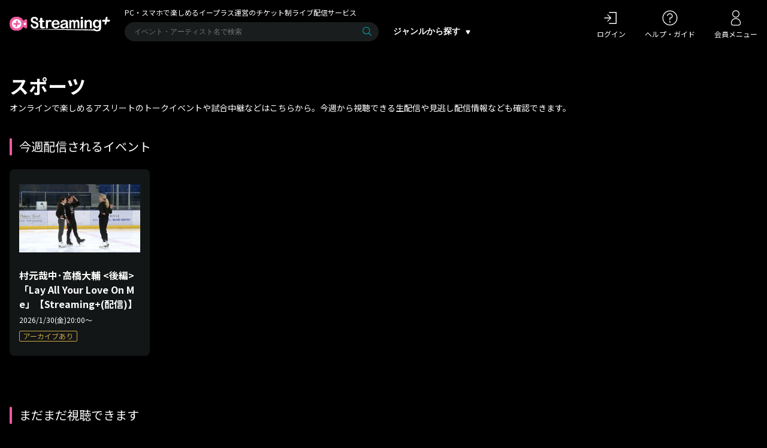

--- FILE ---
content_type: text/html;charset=UTF-8
request_url: https://eplus.jp/sf/streamingplus/sports
body_size: 7341
content:
<!DOCTYPE html><html  lang="ja">
<head  prefix="og: http://ogp.me/ns# fb: http://ogp.me/ns/fb# article: http://ogp.me/ns/article#">
<meta http-equiv="Content-Type" content="text/html; charset=UTF-8">
<script>var holidays = ['2/11/2025','2/23/2025','2/24/2025','3/20/2025','4/29/2025','5/3/2025','5/4/2025','5/5/2025','5/6/2025','7/21/2025','8/11/2025','9/15/2025','9/23/2025','10/13/2025','11/3/2025','11/23/2025','11/24/2025','1/1/2026','1/12/2026','2/11/2026','2/23/2026','3/20/2026','4/29/2026','5/3/2026','5/4/2026','5/5/2026','5/6/2026','7/20/2026','8/11/2026','9/21/2026','9/22/2026','9/23/2026','10/12/2026','11/3/2026','11/23/2026'];</script><meta name="author" content="">
<meta name="description" content="オンラインで楽しめるアスリートのトークイベントや試合中継などをご紹介しています。今週から視聴できる生配信や見逃し配信情報なども確認できます。 Streaming+ではスポーツ以外にもコンサートや演劇など様々なジャンルの視聴券を取り扱っています。">
<meta name="keywords" content="">
<title>スポーツ - Streaming+ - イープラス</title><link rel="canonical" href="https://eplus.jp/sf/streamingplus/sports"><meta name="robots" content="all">
<meta name="viewport" content="width=device-width, initial-scale=1.0, minimum-scale=1.0">



<!-- Google Tag Manager -->
<script>(function(w,d,s,l,i){w[l]=w[l]||[];w[l].push({'gtm.start':
new Date().getTime(),event:'gtm.js'});var f=d.getElementsByTagName(s)[0],
j=d.createElement(s),dl=l!='dataLayer'?'&l='+l:'';j.async=true;j.src=
'https://www.googletagmanager.com/gtm.js?id='+i+dl;f.parentNode.insertBefore(j,f);
})(window,document,'script','dataLayer','GTM-WMJR4T');</script>
<!-- End Google Tag Manager -->


    <link rel="shortcut icon" href="/s/eplus/img/favicon.ico">
    <link rel="preconnect" href="https://fonts.gstatic.com">
    <link href="https://fonts.googleapis.com/css2?family=Noto+Sans+JP:wght@400;500;700&amp;display=swap" rel="stylesheet">
    <link rel="stylesheet" href="/s/eplus/streamingplus/css/stpl-style.css?date=20210630143323">


<!-- sports-->
<meta property="og:title" content="チケット制のライブ配信サービスStreaming+">
<meta property="og:type" content="website">
<meta property="og:url" content="https://eplus.jp/sf/streamingplus">
<meta property="og:image" content="https://eplus.jp/s/eplus/streamingplus/img/webclip.jpeg">
<meta property="og:site_name" content="イープラス">
<meta property="og:description" content="イープラスが運営する視聴チケット制のライブ配信サービスStreaming+。ライブやクラシックコンサート、舞台、トークショーなど多岐にわたるオンラインイベントを毎日配信中です。">
<meta property="fb:app_id" content="1358129764232519">
<meta name="twitter:card" content="summary_large_image">
<meta name="twitter:site" content="@eplusjp">
<meta name="twitter:creator" content="@eplusjp">




<meta name="robots" content="noindex">
</head>
<body >



<!-- Google Tag Manager (noscript) -->
<noscript><iframe src="https://www.googletagmanager.com/ns.html?id=GTM-WMJR4T" height="0" width="0" style="display:none;visibility:hidden"></iframe></noscript>
<!-- End Google Tag Manager (noscript) -->

    <div class="stpl-layout">
      <header class="stpl-header">
        <button class="stpl-header__nav-button js-sp-nav-open" type="button" aria-label="メニューを開く"><img src="/s/eplus/streamingplus/img/icon-nav-button.svg" width="56" height="56" alt="メニューを開く"></button><a class="stpl-header__logo" href="/sf/streamingplus"><img src="/s/eplus/streamingplus/img/logo-white.svg" width="168" height="25" alt="Streaming+｜ストリーミングプラス"></a>
        <div class="stpl-header__search">
          <p class="stpl-header__search__text">PC・スマホで楽しめるイープラス運営のチケット制ライブ配信サービス</p>
          <form class="stpl-header-search" action="/sf/streamingplus/search">
            <button class="stpl-header-search__back js-sp-search-close" type="button" aria-label="検索を閉じる"><img src="/s/eplus/streamingplus/img/icon-back.svg" width="32" height="32" alt="戻る"></button>
            <input class="stpl-header-search__input" id="head_keyword" type="text" placeholder="イベント・アーティスト名で検索" aria-label="検索キーワードを入力してください">
            <button class="stpl-header-search__button" id="head_search" type="submit" aria-label="検索">
              <svg class="stpl-header-search__button__image" viewBox="0 0 22 22" fill="none" xmlns="http://www.w3.org/2000/svg">
                <path d="M21.7 20.1L16 14.9C17.4 13.3 18.2 11.3 18.2 9.09998C18.2 4.09998 14.2 0.0999756 9.20001 0.0999756C4.20001 0.0999756 0.200012 4.09998 0.200012 9.09998C0.200012 14.1 4.20001 18.1 9.20001 18.1C11.4 18.1 13.4 17.3 14.9 16L20.6 21.3C20.7 21.4 20.9 21.5 21.1 21.5C21.3 21.5 21.5 21.4 21.7 21.3C22.1 20.9 22 20.4 21.7 20.1ZM9.20001 16.5C5.10001 16.5 1.70001 13.1 1.70001 8.99998C1.70001 4.89998 5.10001 1.49998 9.20001 1.49998C13.3 1.49998 16.7 4.89998 16.7 8.99998C16.7 13.1 13.4 16.5 9.20001 16.5Z"></path>
              </svg>
            </button>
          </form>
        </div>
        <div class="stpl-header__genre">
          <button class="stpl-header__genre__button" type="button" aria-label="ジャンルメニューを開く">ジャンルから探す</button>
          <div class="stpl-header__genre__list">
            <div class="stpl-genre-balloon">
              <ul class="stpl-genre-balloon__list">
                <li class="stpl-genre-balloon__list__item"><a href="/sf/streamingplus/live">ライブ・コンサート</a></li>
                <li class="stpl-genre-balloon__list__item"><a href="/sf/streamingplus/play">演劇・舞台</a></li>
                <li class="stpl-genre-balloon__list__item"><a href="/sf/streamingplus/rakugo-yose-comedy">お笑い・落語</a></li>
                <li class="stpl-genre-balloon__list__item"><a href="/sf/streamingplus/classic">クラシック</a></li>
                <li class="stpl-genre-balloon__list__item"><a href="/sf/streamingplus/event">オンラインイベント・トークショー</a></li>
                <li class="stpl-genre-balloon__list__item"><a href="/sf/streamingplus/anime">アニメ・ゲーム</a></li>
                <li class="stpl-genre-balloon__list__item"><a href="/sf/streamingplus/sports">スポーツ</a></li>
              </ul>
            </div>
          </div>
        </div>
        <div class="stpl-header__request"><a class="stpl-header__request__button" href="/sf/streamingplus/service-guide">配信ご希望の方はこちら</a></div>
        <ul class="stpl-header__menu">
          <li class="stpl-header__menu__item js-balloon-target">
            <div class="stpl-menu -logout">
              <div class="stpl-menu__detail"><img class="stpl-menu__detail__icon" src="/s/eplus/streamingplus/img/icon-login.svg" width="28" height="28" alt="ログイン">
                <div class="stpl-menu__detail__text">ログイン</div>
              </div>
            </div><a class="stpl-menu -login" href="/jyoukyou">
              <div class="stpl-menu__detail"><img class="stpl-menu__detail__icon" src="/s/eplus/streamingplus/img/icon-ticket.svg" width="28" height="28" alt="申込み履歴">
                <div class="stpl-menu__detail__text">申込み履歴</div>
              </div></a>
          </li>
          <li class="stpl-header__menu__item"><a class="stpl-menu" href="/sf/streamingplus#user-guide">
              <div class="stpl-menu__detail"><img class="stpl-menu__detail__icon" src="/s/eplus/streamingplus/img/icon-help.svg" width="28" height="28" alt="ヘルプ・ガイド">
                <div class="stpl-menu__detail__text">ヘルプ・ガイド</div>
              </div></a></li>
          <li class="stpl-header__menu__item">
            <div class="stpl-menu -member">
              <div class="stpl-menu__detail"><img class="stpl-menu__detail__icon" src="/s/eplus/streamingplus/img/icon-member.svg" width="28" height="28" alt="会員メニュー">
                <div class="stpl-menu__detail__text">会員メニュー</div>
              </div>
              <div class="stpl-menu__content">
                <div class="stpl-member-menu">
                  <div class="stpl-member-menu__title">会員メニュー</div>
                  <ul class="stpl-member-menu__list">
                    <li class="stpl-member-menu__list__item"><a href="/jyoukyou">申込み履歴</a></li>
                    <li class="stpl-member-menu__list__item"><a href="javascript:void(0);" data-href="/henkou" class="stpl-member-menu-trigger">登録情報変更</a></li>
                    <li class="stpl-member-menu__list__item"><a href="javascript:void(0);" data-href="/sf/member/follow/list" class="stpl-member-menu-trigger">お気に入り/e＋★チェック設定</a></li>
                    <li class="stpl-member-menu__list__item"><a href="javascript:void(0);" data-href="/sf/member/magazine/edit" class="stpl-member-menu-trigger">各種マガジン・メールの設定</a></li>
                    <li class="stpl-member-menu__list__item"><a href="/sf/customer/rule">利用規約</a></li>
                    <li class="stpl-member-menu__list__item -logout">
                      <button type="button">ログアウト</button>
                    </li>
                    <li class="stpl-member-menu__list__item -login">
                      <button type="button">ログイン</button>
                    </li>
                  </ul>
                </div>
              </div>
            </div>
          </li>
        </ul>
        <button class="stpl-header__sp-search-button js-sp-search-open" type="button" aria-label="検索を開く"><img src="/s/eplus/streamingplus/img/icon-search.svg" width="32" height="32" alt="検索を開く"></button>
        <div class="stpl-sp-nav">
          <button class="stpl-sp-nav__close js-sp-nav-close" type="button" aria-label="メニューを閉じる"><img src="/s/eplus/streamingplus/img/icon-close.svg" width="54" height="54" alt="閉じる"></button>
          <nav class="stpl-sp-nav__stage">
            <div class="stpl-sp-nav-head">
              <button class="stpl-sp-nav-head__item -logout" type="button"><span class="stpl-sp-nav-head__item__icon"><img src="/s/eplus/streamingplus/img/icon-login.svg" alt="ログインアイコン"></span><span class="stpl-sp-nav-head__item__text">ログイン</span></button><a class="stpl-sp-nav-head__item -login" href="/jyoukyou">
                <div class="stpl-sp-nav-head__item__icon"><img src="/s/eplus/streamingplus/img/icon-ticket.svg" width="48" height="48" alt="チケットアイコン"></div>
                <div class="stpl-sp-nav-head__item__text">申込み履歴</div></a><a class="stpl-sp-nav-head__item js-sp-nav-user-guide" href="/sf/streamingplus#user-guide">
                <div class="stpl-sp-nav-head__item__icon"><img src="/s/eplus/streamingplus/img/icon-help.svg" width="48" height="48" alt="ハテナアイコン"></div>
                <div class="stpl-sp-nav-head__item__text">ヘルプ・ガイド</div></a>
            </div>
            <ul class="stpl-sp-nav-list">
              <li class="stpl-sp-nav-list__item">
                <div class="stpl-sp-nav-list__item__title js-sp-nav-toggle -open">
                  <div class="stpl-sp-nav-list__item__title__text">会員メニュー</div><img class="stpl-sp-nav-list__item__title__icon" src="/s/eplus/streamingplus/img/icon-arrow-bottom.svg" width="14" height="14" alt="矢印アイコン">
                </div>
                <ul class="-open">
                  <li><a href="/jyoukyou">申込み履歴</a><a href="javascript:void(0);" data-href="/henkou" class="stpl-member-menu-trigger">登録情報変更</a><a href="javascript:void(0);" data-href="/sf/member/follow/list" class="stpl-member-menu-trigger">お気に入り/e＋★チェック設定</a><a href="javascript:void(0);" data-href="/sf/member/magazine/edit" class="stpl-member-menu-trigger">各種マガジン・メールの設定</a><a href="/sf/customer/rule">利用規約</a>
                    <button class="-login" type="button">ログイン</button>
                    <button class="-logout" type="button">ログアウト</button>
                  </li>
                </ul>
              </li>
              <li class="stpl-sp-nav-list__item">
                <div class="stpl-sp-nav-list__item__title js-sp-nav-toggle">
                  <div class="stpl-sp-nav-list__item__title__text">ジャンルから探す</div><img class="stpl-sp-nav-list__item__title__icon" src="/s/eplus/streamingplus/img/icon-arrow-bottom.svg" width="14" height="14" alt="矢印アイコン">
                </div>
                <ul>
                  <li><a href="/sf/streamingplus/live">ライブ・コンサート</a><a href="/sf/streamingplus/play">演劇・舞台</a><a href="/sf/streamingplus/classic">クラシック</a><a href="/sf/streamingplus/rakugo-yose-comedy">落語・お笑い</a><a href="/sf/streamingplus/anime">アニメ・ゲーム</a><a href="/sf/streamingplus/sports">スポーツ</a><a href="/sf/streamingplus/event">オンラインイベント・トークショー</a></li>
                </ul>
              </li>
              <li class="stpl-sp-nav-list__item"><a class="stpl-sp-nav-list__item__title" href="/sf/streamingplus/service-guide">
                  <div class="stpl-sp-nav-list__item__title__text">配信ご希望の方はこちら</div><img class="stpl-sp-nav-list__item__title__icon" src="/s/eplus/streamingplus/img/icon-arrow-right.svg" width="14" height="14" alt="矢印アイコン"></a></li>
            </ul>
          </nav>
          <div class="stpl-sp-nav__overlay js-sp-nav-close"></div>
        </div>
      </header>
      <main>
        <header class="stpl-content-header">
<h1 class="stpl-content-header__title">スポーツ</h1>
<p class="stpl-content-header__description">オンラインで楽しめるアスリートのトークイベントや試合中継などはこちらから。今週から視聴できる生配信や見逃し配信情報なども確認できます。</p>
        </header>


        <section class="stpl-section" data-gtm-block="今週から配信">
          <header class="stpl-content-title">
            <h2 class="stpl-content-title__heading">
今週配信されるイベント
            </h2>
          </header>
          <div class="stpl-list">
            <div class="stpl-list__controller">
              <div class="stpl-list__controller__prev js-arrow-recommend--prev"></div>
              <div class="stpl-list__controller__next js-arrow-recommend--next"></div>
            </div>
            <div class="stpl-list__list" id="sys-s1-recommend-card-genre">
              <div class="stpl-list__list__item">
                <div class="stpl-list-detail">
                  <div class="stpl-list-detail__content" data-link="/sf/detail/3490610002-P0030014P021001">
                    <figure class="stpl-list-detail__thumbnail"><img class="stpl-list-detail__thumbnail__image" src="/s/image/349061/0002/000/list/3490610002_25.jpg" alt="村元哉中･高橋大輔"></figure>
                    <h3 class="stpl-list-detail__title">村元哉中･高橋大輔 &lt;後編&gt;「Lay All Your Love On Me」【Streaming+(配信)】</h3>
                    
                    <div class="stpl-list-detail__column">
                      <p class="stpl-list-detail__date">2026/1/30(金)20:00〜</p>
                        <div class="stpl-list-detail__label"><div class="stpl-label">アーカイブあり</div></div>
                    </div>
                    <div class="stpl-list-detail__copyright"></div>
                  </div>
                </div>
              </div>

            </div>
          </div>
        </section>
        <section class="stpl-section" data-gtm-block="まだまだ視聴">
            <header class="stpl-content-title">
            <h2 class="stpl-content-title__heading">
まだまだ視聴できます
            </h2>
            </header>
          <div class="stpl-list">
            <div class="stpl-list__controller">
              <div class="stpl-list__controller__prev js-arrow-still--prev"></div>
              <div class="stpl-list__controller__next js-arrow-still--next"></div>
            </div>
            <div class="stpl-list__list" id="sys-s1-still-card-genre">
              <div class="stpl-list__list__item">
                <div class="stpl-list-detail">
                  <div class="stpl-list-detail__content" data-link="/sf/detail/3490610002-P0030013P021001">
                    <figure class="stpl-list-detail__thumbnail"><img class="stpl-list-detail__thumbnail__image" src="/s/image/349061/0002/000/list/3490610002_25.jpg" alt="村元哉中･高橋大輔"></figure>
                    <h3 class="stpl-list-detail__title">村元哉中･高橋大輔 &lt;前編&gt;「Lay All Your Love On Me」【Streaming+(配信)】</h3>
                    
                    <div class="stpl-list-detail__column">
                      <p class="stpl-list-detail__date">〜2026/2/1(日)23:59</p>
                      <div class="stpl-list-detail__label"><div class="stpl-label">アーカイブあり</div></div>
                    </div>
                    <div class="stpl-list-detail__copyright"></div>
                  </div>
                </div>
              </div>

            </div>
          </div>
        </section>
      </main>
      <aside class="stpl-section" data-gtm-block="spice記事">
        <header class="stpl-content-title">
          <h2 class="stpl-content-title__heading"><span>ニュース</span><span class="stpl-content-title__heading__sub">powered by<img src="/s/eplus/streamingplus/img/logo-spice.svg" width="56" height="15" alt="SPICE"></span></h2><a class="stpl-content-title__link" href="https://spice.eplus.jp/featured/0000143516/articles"><span class="stpl-content-title__link__text">もっと見る</span>
            <svg class="stpl-content-title__link__icon" viewBox="0 0 7 13" fill="none" xmlns="http://www.w3.org/2000/svg">
              <path d="M0.65686 1C2.866 3.20914 4.10458 4.44772 6.31371 6.65685L0.65686 12.3137" stroke="white" stroke-linecap="round" stroke-linejoin="round"></path>
            </svg></a>
        </header>
        <div class="stpl-list">
          <ul class="stpl-list__list" id="sys-s1-news-card-genre">
            <li class="stpl-list__list__item -col4 loading-container">
              <div class="loading-header d-flex flex-start">
                <div class="loading-thumbnail animated-bg"></div>
                <div class="loading-title flex align-start"></div>
              </div>
              <div class="loading-body">
                <div class="loading-line animated-bg w60"></div>
                <div class="loading-line animated-bg w90"></div>
                <div class="loading-line animated-bg w50"></div>
                <div class="loading-line animated-bg w40"></div>
              </div>
            </li>
            <li class="stpl-list__list__item -col4 loading-container">
              <div class="loading-header d-flex flex-start">
                <div class="loading-thumbnail animated-bg"></div>
                <div class="loading-title flex align-start"></div>
              </div>
              <div class="loading-body">
                <div class="loading-line animated-bg w60"></div>
                <div class="loading-line animated-bg w90"></div>
                <div class="loading-line animated-bg w50"></div>
                <div class="loading-line animated-bg w40"></div>
              </div>
            </li>
            <li class="stpl-list__list__item -col4 loading-container">
              <div class="loading-header d-flex flex-start">
                <div class="loading-thumbnail animated-bg"></div>
                <div class="loading-title flex align-start"></div>
              </div>
              <div class="loading-body">
                <div class="loading-line animated-bg w60"></div>
                <div class="loading-line animated-bg w90"></div>
                <div class="loading-line animated-bg w50"></div>
                <div class="loading-line animated-bg w40"></div>
              </div>
            </li>
            <li class="stpl-list__list__item -col4 loading-container">
              <div class="loading-header d-flex flex-start">
                <div class="loading-thumbnail animated-bg"></div>
                <div class="loading-title flex align-start"></div>
              </div>
              <div class="loading-body">
                <div class="loading-line animated-bg w60"></div>
                <div class="loading-line animated-bg w90"></div>
                <div class="loading-line animated-bg w50"></div>
                <div class="loading-line animated-bg w40"></div>
              </div>
            </li>
          </ul>
        </div>
        <ul class="stpl-bottom-buttons -pc-hidden">
          <li class="stpl-bottom-buttons__item"><a class="stpl-button-primary" href="https://spice.eplus.jp/featured/0000143516/articles">もっと見る</a></li>
        </ul>
      </aside>
<aside class="stpl-section">
  <header class="stpl-content-title -genre">
    <h2 class="stpl-content-title__heading">他のジャンルから探す</h2>
  </header>
  <ul class="stpl-genre-list">
    <li class="stpl-genre-list__item"><a class="stpl-genre-list__item__link" href="/sf/streamingplus/live"><img src="/s/eplus/streamingplus/img/icon-live.svg" alt="ライブ・コンサート"><span>ライブ・コンサート</span>
        <svg class="stpl-content-title__link__icon" viewBox="0 0 7 13" fill="none" xmlns="http://www.w3.org/2000/svg">
          <path d="M0.65686 1C2.866 3.20914 4.10458 4.44772 6.31371 6.65685L0.65686 12.3137" stroke="white" stroke-linecap="round" stroke-linejoin="round"></path>
        </svg></a></li>
    <li class="stpl-genre-list__item"><a class="stpl-genre-list__item__link" href="/sf/streamingplus/play"><img src="/s/eplus/streamingplus/img/icon-theater.svg" alt="演劇・舞台"><span>演劇・舞台</span>
        <svg class="stpl-content-title__link__icon" viewBox="0 0 7 13" fill="none" xmlns="http://www.w3.org/2000/svg">
          <path d="M0.65686 1C2.866 3.20914 4.10458 4.44772 6.31371 6.65685L0.65686 12.3137" stroke="white" stroke-linecap="round" stroke-linejoin="round"></path>
        </svg></a></li>
    <li class="stpl-genre-list__item"><a class="stpl-genre-list__item__link" href="/sf/streamingplus/classic"><img src="/s/eplus/streamingplus/img/icon-music.svg" alt="クラシック"><span>クラシック</span>
        <svg class="stpl-content-title__link__icon" viewBox="0 0 7 13" fill="none" xmlns="http://www.w3.org/2000/svg">
          <path d="M0.65686 1C2.866 3.20914 4.10458 4.44772 6.31371 6.65685L0.65686 12.3137" stroke="white" stroke-linecap="round" stroke-linejoin="round"></path>
        </svg></a></li>
    <li class="stpl-genre-list__item"><a class="stpl-genre-list__item__link" href="/sf/streamingplus/rakugo-yose-comedy"><img src="/s/eplus/streamingplus/img/icon-microphone.svg" alt="落語・お笑い"><span>落語・お笑い</span>
        <svg class="stpl-content-title__link__icon" viewBox="0 0 7 13" fill="none" xmlns="http://www.w3.org/2000/svg">
          <path d="M0.65686 1C2.866 3.20914 4.10458 4.44772 6.31371 6.65685L0.65686 12.3137" stroke="white" stroke-linecap="round" stroke-linejoin="round"></path>
        </svg></a></li>
    <li class="stpl-genre-list__item"><a class="stpl-genre-list__item__link" href="/sf/streamingplus/anime"><img src="/s/eplus/streamingplus/img/icon-game.svg" alt="アニメ・ゲーム"><span>アニメ・ゲーム</span>
        <svg class="stpl-content-title__link__icon" viewBox="0 0 7 13" fill="none" xmlns="http://www.w3.org/2000/svg">
          <path d="M0.65686 1C2.866 3.20914 4.10458 4.44772 6.31371 6.65685L0.65686 12.3137" stroke="white" stroke-linecap="round" stroke-linejoin="round"></path>
        </svg></a></li>
    <li class="stpl-genre-list__item"><a class="stpl-genre-list__item__link" href="/sf/streamingplus/event"><img src="/s/eplus/streamingplus/img/icon-user-speaker.svg" alt="オンラインイベント・トークショー"><span>オンラインイベント・トークショー</span>
        <svg class="stpl-content-title__link__icon" viewBox="0 0 7 13" fill="none" xmlns="http://www.w3.org/2000/svg">
          <path d="M0.65686 1C2.866 3.20914 4.10458 4.44772 6.31371 6.65685L0.65686 12.3137" stroke="white" stroke-linecap="round" stroke-linejoin="round"></path>
        </svg></a></li>
  </ul>
</aside>
      <div class="stpl-list-detail-overlay js-list-detail-close"></div>
            <div class="stpl-breadcrumb">
<ul class="stpl-breadcrumb__list" itemscope itemtype="http://schema.org/BreadcrumbList">
<li class="stpl-breadcrumb__list__item" itemprop="itemListElement" itemscope="" itemtype="http://schema.org/ListItem"><a class="stpl-breadcrumb__list__item__link" href="/" itemprop="item"><span itemprop="name">TOP</span></a><meta itemprop="position" content="1"></li><li class="stpl-breadcrumb__list__item" itemprop="itemListElement" itemscope="" itemtype="http://schema.org/ListItem"><a class="stpl-breadcrumb__list__item__link" href="/sf/streamingplus" itemprop="item"><span itemprop="name">Streaming+</span></a><meta itemprop="position" content="2"></li><li class="breadcrumb-list__item"><strong class="breadcrumb-list__name">スポーツ</strong></li></ul>

            </div>
<form class="stpl-login js-login-content" data-title="ログイン">
    <div class="stpl-login__lead">イープラスアカウントでログインして下さい</div>
    <!-- エラー文言は以下コメントアウトを表示ください-->
    <!-- .stpl-login__error-->
    <!--   span.stpl-login__error-item IDまたはパスワードが違います-->
    <!--   span.stpl-login__error-item メールアドレスが正しくありませんメールアドレスが正しくありませんメールアドレスが正しくありませんメールアドレスが正しくありません-->
    <div class="stpl-login__error">
      <span class="stpl-login__error-item"></span>
    </div>
    <div class="stpl-login__label">ID</div>
    <input class="stpl-input stpl-login__input -white" type="text" name="userid" placeholder="メールアドレス または 携帯電話番号">
    <!-- エラーの場合は以下を参考に「.-error」クラスを付与してください-->
    <!-- input.stpl-input.stpl-login__input.-white.-error(type="text" name="" placeholder="メールアドレス または 携帯電話番号" required)-->
    <div class="stpl-login__hint">※ご登録の携帯電話番号/メールアドレスをログインIDとして使用できます</div>
    <div class="stpl-login__label">パスワード（半角英数）</div>
    <input class="stpl-input stpl-login__input -white" type="password" name="password" placeholder="8文字以上16文字以下">
    <!-- エラーの場合は以下を参考に「.-error」クラスを付与してください-->
    <!-- input.stpl-input.stpl-login__input.-white(type="password" name="" placeholder="8文字以上16文字以下" required)-->
    <button class="stpl-button-primary -paint-dark stpl-login__submit" type="submit">ログイン</button>
    <div class="stpl-login__reminder"><a class="stpl-login__reminder-link" href="/idpw">※ID案内/パスワード再設定</a></div>
    <div class="stpl-login__registration-title"><img class="stpl-login__registration-title-icon" src="/s/eplus/streamingplus/img/icon-beginner.svg" alt="初心者マーク">
      <div class="stpl-login__registration-title-text">アカウントをおもちでない方</div>
    </div><a class="stpl-button-primary -dark stpl-login__registration-button" href="/touroku">初めてご利用の方（新規会員登録）</a>
    <div class="stpl-login__policy">イープラスのプライバシーポリシーは<a class="stpl-login__policy-link" href="/sf/law/privacy">こちら</a></div>
  </form>
  <div class="stpl-login js-logout-content" data-title="ログアウト">
    <div class="stpl-login__lead">イープラスからログアウトします。<br>よろしいですか？</div>
    <button class="stpl-button-primary -paint-dark stpl-login__submit js-logout-button" type="button">ログアウト</button>
    <div class="stpl-login__cancel">
      <button class="stpl-login__cancel-text js-modal-close" type="button">キャンセル</button>
    </div>
  </div>
  <div class="stpl-modal">
    <div class="stpl-modal__panel">
      <div class="stpl-modal__panel-header"><img class="stpl-modal__panel-header-logo" src="/s/eplus/streamingplus/img/logo-eplus-stroke.svg" alt="イープラス">
        <div class="stpl-modal__panel-header-text">タイトル</div>
      </div>
      <div class="stpl-modal__panel-content"></div>
      <button class="stpl-modal__panel-close js-modal-close" type="button"></button>
    </div>
    <div class="stpl-modal__overlay js-modal-close"></div>
  </div>
  <footer class="stpl-footer">
    <div class="stpl-footer__inner">
      <button class="stpl-footer__go-top js-go-top" type="button" aria-label="画面最上部へ移動する">
        <svg viewBox="0 0 14 14" fill="none" xmlns="http://www.w3.org/2000/svg">
          <path d="M1.02945 7.34314C3.23859 5.134 4.47717 3.89543 6.6863 1.68629L12.3432 7.34314" stroke="white" stroke-linecap="round" stroke-linejoin="round"></path>
        </svg>
      </button>
      <div class="stpl-footer__block -first">
        <div class="stpl-footer__block__title">サイトご利用について</div>
        <div class="stpl-footer__block__wrap">
          <ul class="stpl-footer-list">
            <li class="stpl-footer-list__item"><a class="stpl-footer-list__item__link" href="/sf/customer/rule">利用規約</a></li>
            <li class="stpl-footer-list__item"><a class="stpl-footer-list__item__link" href="/sf/customer/sp_rule">Streaming+利用規約</a></li>
            <li class="stpl-footer-list__item"><a class="stpl-footer-list__item__link" href="/sf/law/privacy">プライバシーポリシー</a></li>
            <li class="stpl-footer-list__item"><a class="stpl-footer-list__item__link" href="/sf/law/specific">特別商取引法に基づく表示</a></li>
            <li class="stpl-footer-list__item"><a class="stpl-footer-list__item__link" href="/sf/yakkan">旅行業登録表・約款等</a></li>
            <li class="stpl-footer-list__item"><a class="stpl-footer-list__item__link" href="/sf/security">推奨環境</a></li>
          </ul>
          <ul class="stpl-footer-list -last">
            <li class="stpl-footer-list__item"><a class="stpl-footer-list__item__link" href="/touroku">新規会員登録</a></li>
            <li class="stpl-footer-list__item"><a class="stpl-footer-list__item__link" href="/taikai">退会受付</a></li>
            <li class="stpl-footer-list__item"><a class="stpl-footer-list__item__link" href="/sf/updated_events">公演中止・延期・変更</a></li>
            <li class="stpl-footer-list__item"><a class="stpl-footer-list__item__link" href="/sf/sitemap">サイトマップ</a></li>
            <li class="stpl-footer-list__item"><a class="stpl-footer-list__item__link" href="/sf/guide/service">はじめての方へ</a></li>
          </ul>
        </div>
      </div>
      <div class="stpl-footer__block -group">
        <div class="stpl-footer__block__group">
          <div class="stpl-footer__block__title">配信ご希望の方へ</div>
          <div class="stpl-footer__block__wrap">
            <ul class="stpl-footer-list">
              <li class="stpl-footer-list__item -full"><a class="stpl-footer-list__item__link" href="/sf/streamingplus/service-guide">サービスガイド</a></li>
            </ul>
          </div>
        </div>
        <div class="stpl-footer__block__group">
          <div class="stpl-footer__block__title">For overseas customer</div>
          <div class="stpl-footer__block__wrap">
            <ul class="stpl-footer-list">
              <li class="stpl-footer-list__item -full"><a class="stpl-footer-list__item__link" href="https://ib.eplus.jp/">See Tickets</a></li>
            </ul>
          </div>
        </div>
      </div>
      <div class="stpl-footer__block">
        <div class="stpl-footer__block__title">会社情報</div>
        <div class="stpl-footer__block__wrap">
          <ul class="stpl-footer-list">
            <li class="stpl-footer-list__item"><a class="stpl-footer-list__item__link" href="https://corp.eplus.jp/">株式会社イープラス</a></li>
            <li class="stpl-footer-list__item"><a class="stpl-footer-list__item__link" href="https://corp.eplus.jp/press-release/index.html">プレスリリース</a></li>
            <li class="stpl-footer-list__item"><a class="stpl-footer-list__item__link" href="https://corp.eplus.jp/recruit/index.html">採用情報</a></li>
          </ul>
        </div>
      </div>
      <div class="stpl-footer__block -last">
        <div class="stpl-social-nav"><a class="stpl-social-nav__item" href="https://twitter.com/eplusjp" target="_blank" rel="noopener noreferrer nofollow"><img src="/s/eplus/streamingplus/img/icon-twitter.svg" width="32" height="32" alt="Twitter"></a><a class="stpl-social-nav__item" href="https://www.facebook.com/eplusjp" target="_blank" rel="noopener noreferrer nofollow"><img src="/s/eplus/streamingplus/img/icon-facebook.svg" width="32" height="32" alt="Facebook"></a><a class="stpl-social-nav__item" href="https://www.youtube.com/user/eplusmovie" target="_blank" rel="noopener noreferrer nofollow"><img src="/s/eplus/streamingplus/img/icon-youtube.svg" width="32" height="32" alt="YouTube"></a></div>
        <div class="stpl-patent-nav">
          <div class="stpl-patent-nav__item">
            <picture>
              <source srcset="/s/eplus/streamingplus/img/logo-jasrac.webp" type="image/webp"><img src="/s/eplus/streamingplus/img/logo-jasrac.png" width="40" height="40" alt="許諾番号">
            </picture>
            <p>許諾番号:<br>9008487012Y45037<br>9008487011Y45037</p>
          </div>
          <div class="stpl-patent-nav__item">
            <picture>
              <source srcset="/s/eplus/streamingplus/img/logo-nextone.webp" type="image/webp"><img src="/s/eplus/streamingplus/img/logo-nextone.png" width="40" height="40" alt="許諾番号">
            </picture>
            <p>許諾番号:<br>ID000006644<br>ID000006306</p>
          </div>
        </div>
      </div>
    </div>
    <div class="stpl-footer__bottom"><a class="stpl-footer__bottom__logo" href="#"><img src="/s/eplus/streamingplus/img/logo-eplus.svg" width="44" height="39" alt="イープラス"></a><small class="stpl-footer__bottom__copyright">Copyright eplus inc. All Rights Reserved.</small></div>
  </footer>
<script id="template-koen" type="text/x-handlebars-template">
<div class="stpl-list__list__item">
  <div class="stpl-list-detail">
    <div class="stpl-list-detail__content" data-link="{{{url}}}">
      <figure class="stpl-list-detail__thumbnail">
        <img class="stpl-list-detail__thumbnail__image" src="{{{image_url}}}" alt="{{{image_alt}}}">
      </figure>
      <h3 class="stpl-list-detail__title">{{{title}}}</h3>
      {{{camera_switch}}}
      <div class="stpl-list-detail__column">
        {{{archive_umu}}}
        {{{date}}}
      </div>
      {{{comment}}}
      {{{copyright}}}
    </div>
  </div>
</div>
</script >
<script id="template-news" type="text/x-handlebars-template">
<li class="stpl-list__list__item -col4">
  <a class="stpl-list-detail -normal-link" target="_blank" rel="noopener noreferrer" href="{{{url}}}">
    {{{image}}}
    {{{title}}}
    {{{date}}}
    {{{copyright}}}
  </a>
</li>
</script >
<input type="hidden" id="pickup-kogyo-code-list" value="">
<input type="hidden" id="sys-s1-recommend-card-param" value="22">
<input type="hidden" id="sys-s1-still-card-param" value="23">
<input type="hidden" id="sys-s1-param-today" value="20260128">
<input type="hidden" id="sys-s1-param-plus6day" value="20260203">
<input type="hidden" id="sys-s1-param-minus1day" value="20260127">
<input type="hidden" id="sys-s1-recommend-card-sokensu" value="1">
<input type="hidden" id="sys-s1-still-card-sokensu" value="1">
<input type="hidden" id="sys-g1-genre-eiji" value="sports">
<input type="hidden" id="sys-g1-childGenre-list-api" value="">
<input type="hidden" id="sys-g1-word-list-api" value="">

<script src="/s/eplus/streamingplus/js/stpl-lib.js?date=20210630143202"></script>

<script src="/s/eplus/streamingplus/js/stpl-g1.min.js?date=20210819061006"></script>

<script src="/s/eplus/streamingplus/js/stpl-main.js?date=20210630143206"></script>
    </div></body>
</html>


--- FILE ---
content_type: text/css
request_url: https://eplus.jp/s/eplus/streamingplus/css/stpl-style.css?date=20210630143323
body_size: 13192
content:
@keyframes placeHolderShimmer{0%{background-position:-468px 0}to{background-position:468px 0}}:root{--color-black: #000;--color-white: #fff;--color-white-a50: rgba(255, 255, 255, 0.5);--color-white-a10: rgba(255, 255, 255, 0.1);--color-black-a80: rgba(0, 0, 0, 0.8);--color-black-a50: rgba(0, 0, 0, 0.5);--color-black-a20: rgba(0, 0, 0, 0.2);--color-black-a10: rgba(0, 0, 0, 0.1);--color-black-a00: rgba(0, 0, 0, 0);--color-base-dark: #131616;--color-base: #191d1e;--color-base-a80: rgba(25, 29, 30, 0.8);--color-gray-light: #f5f5f5;--color-gray: #aaa;--color-gray-dark: #8c8e8e;--color-primary-dark: #009ba4;--color-primary: #00adb7;--color-primary-a70: rgba(0, 173, 183, 0.7);--color-pink: #ee5ba0;--color-yellow: #cfa946;--color-attention-dark: #b21b1b;--color-attention: #d42d2d;--color-attention-light: #facece;--color-holiday: #f55858;--color-saturday: #32adf3;--font-noto-sans-jp: 'Noto Sans JP', sans-serif;--hover-opacity: 0.5}body,html{padding:0;margin:0;background-color:#000;background-color:var(--color-black)}html{font-size:10px}body{font-family:'Noto Sans JP',sans-serif;font-family:var(--font-noto-sans-jp);font-size:1.4rem;font-weight:400}a,div,figure,h1,h2,h3,h4,h5,h6,img,li,ol,p,ul{padding:0;margin:0;box-sizing:border-box;outline:0;-webkit-appearance:none;appearance:none;-webkit-tap-highlight-color:transparent}a,body,button{color:#fff;color:var(--color-white)}button{box-sizing:border-box;cursor:pointer;background:0 0}a{text-decoration:none;transition:.2s}button,input,select,textarea{padding:0;margin:0;border:0;outline:0;-webkit-appearance:none;appearance:none;-webkit-tap-highlight-color:transparent;border-radius:0}li,ol,ul{list-style:none}.stpl-about-archive,.xdsoft_datetimepicker .xdsoft_calendar td>div{text-align:center}.stpl-about-archive__merit{font-size:2rem}@media (min-width:768px){.stpl-about-archive__merit{margin:40px 0;font-size:3.2rem}}.stpl-about-archive__merit__br--sp-visible{display:block}@media (min-width:768px){.stpl-about-archive__merit__br--sp-visible{display:none}}.stpl-about-archive__merit__br--pc-visible{display:none}@media (min-width:768px){.stpl-about-archive__merit__br--pc-visible{display:block}}.stpl-about-detail__logo{display:none}@media (min-width:768px){.stpl-about-detail__logo{display:block;margin:0 0 40px}.stpl-about-detail__logo img{width:480px}}.stpl-about-detail__title{display:none}@media (min-width:768px){.stpl-about-detail__title{display:block;margin:0 0 40px;font-size:3.2rem;font-weight:700}}.stpl-about-detail__text{margin:0 0 16px;font-size:1.4rem}@media (min-width:768px){.stpl-about-detail__text{margin:0 0 40px;font-size:1.8rem;line-height:1.7}}.stpl-about-detail__note{color:#d42d2d;color:var(--color-attention)}.stpl-about-detail__note__text{position:relative;padding-left:20px;font-size:1.2rem;line-height:1.5}@media (min-width:768px){.stpl-about-detail__note__text{font-size:1.4rem}}.stpl-about-detail__note__text::before{position:absolute;left:0;top:0;content:'※'}.stpl-about-environment__list-wrap{margin:0 -16px 40px;border-bottom:1px #aaa solid;border-bottom:1px var(--color-gray) solid}@media (min-width:768px){.stpl-about-environment__list-wrap{margin:0 -24px 40px}}.stpl-about-environment__details{width:auto;padding:0 16px;overflow:hidden;border-top:1px #aaa solid;border-top:1px var(--color-gray) solid}@media (min-width:768px){.stpl-about-environment__details{padding:0 24px}}.stpl-about-environment__summary{display:block;outline:0;padding:20px 0;color:#009ba4;color:var(--color-primary-dark);list-style-type:none;-webkit-user-select:none;user-select:none;transition:.2s}.stpl-about-environment__summary::-webkit-details-marker{display:none}.stpl-about-environment__summary:hover,.stpl-bottom-buttons__item a:hover{opacity:.5;opacity:var(--hover-opacity)}.stpl-about-environment__title{display:flex;align-items:center;justify-content:space-between;font-size:1.6rem;cursor:pointer}@media (min-width:768px){.stpl-about-environment__title{font-size:1.4rem}}.stpl-about-environment__title-icon{position:relative;top:-2px;display:inline-flex;align-items:center;justify-content:center;width:2.5rem;height:2.5rem;border-radius:50%;transition:.2s}.stpl-about-environment__title-icon::after,.stpl-about-environment__title-icon::before{transition:all 0 ease-in;transform-origin:50% 50%;transform:rotate(45deg)}.stpl-about-environment__title-icon::after{position:relative;top:calc(0 - (1rem/4));display:inline-block;width:1rem;height:1rem;border-style:solid;border-width:0 1px 1px 0;content:''}.stpl-about-environment__details.open .stpl-about-environment__title-icon{top:0;transform:rotate(180deg)}.stpl-about-environment__details.open .stpl-about-environment__title-icon::after{top:1px}.stpl-about-environment__content{margin-top:24px;padding-bottom:14px}@media (min-width:768px){.stpl-about-environment__content{margin-top:0}}.stpl-about-environment__list{margin:14px 0}.stpl-about-environment__list__item{margin-left:20px;list-style-type:disc}.stpl-about-environment__note{margin:0}.stpl-about-purchase{padding:0}@media (min-width:768px){.stpl-about-purchase{padding:0 24px}}.stpl-about-purchase__column{display:block}@media (min-width:768px){.stpl-about-purchase__column{display:flex;margin-top:24px}}.stpl-about-purchase__column--image,.stpl-about__inner__right img.-pc{display:none}@media (min-width:768px){.stpl-about-purchase__column--image{display:flex}}.stpl-about-purchase__content{width:100%;margin-top:32px}@media (min-width:768px){.stpl-about-purchase__content{width:50%}}.stpl-about-purchase__content:first-child{margin-right:0}@media (min-width:768px){.stpl-about-purchase__content:first-child{margin-right:15px}}@media (min-width:901px){.stpl-about-purchase__content:first-child{margin-right:30px}}.stpl-about-purchase__content:last-child{margin-left:0}@media (min-width:768px){.stpl-about-purchase__content:last-child{margin-left:15px}}@media (min-width:901px){.stpl-about-purchase__content:last-child{margin-left:30px}}.stpl-about-purchase__item{display:flex;margin-bottom:24px}@media (min-width:768px){.stpl-about-purchase__item{margin-bottom:0}}.stpl-about-purchase__item__no{display:flex;justify-content:center;flex-shrink:0;width:40px;height:40px;margin-right:12px;font-size:2.4rem;font-weight:700;line-height:1.2;border:4px #aaa solid;border:4px var(--color-gray) solid;border-radius:40px}.stpl-about-purchase__item__wrap{font-size:1.4rem;font-weight:400}.stpl-about-purchase__item__title{margin-bottom:10px;font-size:1.6rem;font-weight:700}.stpl-about-purchase__item__description-text{margin-top:8px}.stpl-about-purchase__item-image{display:block;text-align:center}@media (min-width:768px){.stpl-about-purchase__item-image{display:none}}.stpl-about-purchase__item-image__image{width:148px;height:auto}.stpl-about-purchase__image-wrap{display:block;text-align:center}.stpl-about-purchase__image{width:148px}.stpl-about-stage{width:100%;padding:32px 16px;margin-bottom:64px;background:#fff;background:var(--color-white);border-radius:16px}@media (min-width:901px){.stpl-about-stage{max-width:804px;padding:24px;margin:0 auto 120px}}.stpl-about-stage__link{color:#009ba4;color:var(--color-primary-dark);text-decoration:underline}.stpl-about-stage__link:hover{text-decoration:none}.stpl-about-stage__title{margin-bottom:40px;color:#000;color:var(--color-black);font-size:2rem;font-weight:700;text-align:center}@media (min-width:901px){.stpl-about-stage__title{font-size:3.2rem}}.stpl-about-stage__content{color:#131616;color:var(--color-base-dark)}.stpl-about-stage__summary{margin-bottom:40px;text-align:center}.stpl-about-stage__summary--strong{color:#b21b1b;color:var(--color-attention-dark)}.stpl-about-stage__note{margin:40px 0}.stpl-about-stage__note--environment{margin:8px 0}.stpl-about-stage__note-item{display:flex;margin-top:2px;font-size:1.2rem}.stpl-about-stage__note-item--strong{color:#d42d2d;color:var(--color-attention)}.stpl-about-stage__note-item::before{content:'※';margin-right:6px}.stpl-about-stage__beginner{text-align:left}@media (min-width:901px){.stpl-about-stage__beginner{text-align:center}}.stpl-about-stage__beginner-title{display:flex;align-items:center;justify-content:center;margin:40px auto 16px}.stpl-about-stage__beginner-title__icon{width:24px;margin-right:20px}.stpl-about-stage__beginner-title__title{font-size:1.6rem;font-weight:700}.stpl-about-stage__button{margin-top:40px}.stpl-about-stage__button .stpl-button-primary{color:#009ba4;color:var(--color-primary-dark);border-color:#009ba4;border-color:var(--color-primary-dark)}.stpl-about-view{padding:0}@media (min-width:768px){.stpl-about-view{padding:0 24px}}.stpl-about-view__column{display:block}@media (min-width:768px){.stpl-about-view__column{display:flex;margin-top:24px}}.stpl-about-view__content{width:100%;margin-top:32px}@media (min-width:768px){.stpl-about-view__content{width:50%}}.stpl-about-view__content--column1{width:100%}@media (min-width:768px){.stpl-about-view__content--column1{width:324px;margin:0 auto}}.stpl-about-view__content:first-child{margin-right:0}@media (min-width:768px){.stpl-about-view__content:first-child{margin-right:15px}}@media (min-width:901px){.stpl-about-view__content:first-child{margin-right:30px}}.stpl-about-view__content--column1:first-child{margin:32px auto 0}@media (min-width:768px){.stpl-about-view__content--column1:first-child{margin:0 auto}}.stpl-about-view__content:last-child{margin-left:0}@media (min-width:768px){.stpl-about-view__content:last-child{margin-left:15px}}@media (min-width:901px){.stpl-about-view__content:last-child{margin-left:30px}}.stpl-about-view__content--column1:last-child{margin:32px auto 0}@media (min-width:768px){.stpl-about-view__content--column1:last-child{margin:0 auto}}.stpl-about-view__item{display:flex}.stpl-about-view__item__no{display:flex;justify-content:center;flex-shrink:0;width:40px;height:40px;margin-right:12px;font-size:2.4rem;font-weight:700;line-height:1.2;border:4px #aaa solid;border:4px var(--color-gray) solid;border-radius:40px}.stpl-about-view__item__wrap,.stpl-result-stream__on-air__date span.stpl-result-stream__on-air__date-number{font-size:1.4rem;font-weight:400}.stpl-about-view__item__title{margin-bottom:10px;font-size:1.6rem;font-weight:700}.stpl-about-view__item__description-text{margin-top:8px}.stpl-about-view__item-image{display:block;margin-top:24px;text-align:center}.stpl-about-view__item-image--caption{display:flex;margin:24px 14px 0}.stpl-about-view__item-image__image{width:148px}.stpl-about-view__item-image__image--caption{width:auto;height:200px;margin-right:14px}.stpl-about-view__item-image__caption{font-size:1.2rem;text-align:left}.stpl-about-view__item-image__caption-text{margin-bottom:10px}.stpl-about-view__item-image__caption-text--strong{color:#b21b1b;color:var(--color-attention-dark)}.stpl-about{padding:0 0 0 16px;margin:0 0 60px;background:linear-gradient(326.77deg,rgba(154,187,189,.5) 4.69%,rgba(13,153,161,.5) 22.53%,rgba(0,0,0,.5) 43.75%,rgba(0,0,0,.5) 54.68%)}@media (min-width:768px){.stpl-about{padding:0 16px;margin:0 0 80px}}.stpl-about__header{padding:0 16px 0 0;text-align:center}@media (min-width:768px){.stpl-about__header{display:none}}.stpl-about__header__logo{margin:0 0 32px}.stpl-about__header__logo img{width:200px;vertical-align:bottom}.stpl-about__header__title{margin:0 0 32px;font-size:3.2rem;font-weight:700}.stpl-about__inner{display:flex;width:100%}@media (min-width:768px){.stpl-about__inner{max-width:1108px;margin:0 auto}}.stpl-about__inner__left{width:54%;padding:0 8px 0 0}@media (min-width:768px){.stpl-about__inner__left{display:flex;align-items:center;flex-grow:1;width:auto;margin:0 32px 0 0;padding:0}}.stpl-about__inner__right{width:46%}@media (min-width:768px){.stpl-about__inner__right{flex-shrink:0;width:auto}}.stpl-about__inner__right img{width:100%;vertical-align:bottom}@media (min-width:768px){.stpl-about__inner__right img{width:348px}}@media (min-width:768px){.stpl-about__inner__right img.-pc{display:block}.stpl-about__inner__right img.-sp{display:none}}.stpl-bottom-buttons{display:flex;flex-wrap:wrap;align-items:center;justify-content:center;margin-top:16px}@media (min-width:901px){.stpl-bottom-buttons.-pc-hidden{display:none}}.stpl-bottom-buttons.-sp-hidden{display:none}@media (min-width:901px){.stpl-bottom-buttons.-sp-hidden{display:flex}}.stpl-bottom-buttons__item{margin:0 8px}.stpl-bottom-buttons__item a,.stpl-breadcrumb__list__item__link[href]{transition:.2s}.stpl-breadcrumb{position:relative;z-index:1;height:37px;padding:0 95px 0 16px}@media (min-width:901px){.stpl-breadcrumb{height:40px;padding:0 120px 0 16px}}.stpl-breadcrumb__list{display:flex;align-items:center;width:100%;height:40px;max-width:1008px;margin:0 auto;overflow-x:auto}.stpl-breadcrumb__list::-webkit-scrollbar{display:none}.stpl-breadcrumb__list__item{position:relative;margin-right:32px;white-space:nowrap}.stpl-breadcrumb__list__item::after{position:absolute;top:7px;right:-18px;display:block;width:8px;height:8px;content:'';background:url(/s/eplus/streamingplus/img/icon-arrow-right.svg) no-repeat center center;background-size:8px 8px}.stpl-breadcrumb__list__item:last-child::after{display:none}.stpl-breadcrumb__list__item__link{display:block}.stpl-breadcrumb__list__item__link[href]:hover{opacity:.5;opacity:var(--hover-opacity)}strong.stpl-breadcrumb__list__item__link{font-weight:400}.stpl-button-border{color:#aaa;color:var(--color-gray);border:1px solid #aaa;border:1px solid var(--color-gray);transition:.2s}@media (min-width:901px){.stpl-button-border:hover{opacity:.5;opacity:var(--hover-opacity)}}.stpl-button-border.-full{width:100%}.stpl-button-border,.stpl-button-pink,.stpl-button-primary{display:flex;align-items:center;justify-content:center;height:32px;width:168px;margin:0 auto;font-size:1.2rem;line-height:1;border-radius:32px}.stpl-button-pink{background:#ee5ba0;background:var(--color-pink);color:#fff;color:var(--color-white)}.stpl-button-primary{color:#00adb7;color:var(--color-primary);border:1px solid #00adb7;border:1px solid var(--color-primary);transition:.2s}@media (min-width:901px){.stpl-button-primary:hover{opacity:.5;opacity:var(--hover-opacity)}}.stpl-button-primary.-dark{color:#009ba4;color:var(--color-primary-dark);border:1px solid #009ba4;border:1px solid var(--color-primary-dark)}.stpl-button-primary.-paint{color:#fff;color:var(--color-white);background:#00adb7;background:var(--color-primary)}.stpl-button-primary.-paint-dark{color:#fff;color:var(--color-white);background:#009ba4;background:var(--color-primary-dark);border:1px solid #009ba4;border:1px solid var(--color-primary-dark)}.stpl-button-primary.-full{width:100%}.stpl-button-primary.-large{height:56px;font-size:1.4rem;border-radius:56px}@media (min-width:901px){.stpl-button-primary.-large{height:59px;font-size:2rem;border-radius:59px}}.stpl-button-primary--large{width:100%;height:auto;padding:18px 10px;font-size:1.4rem}@media (min-width:901px){.stpl-button-primary--large{width:500px;height:60px;font-size:2rem}}.stpl-button-primary[disabled]{opacity:.5;cursor:default}.stpl-checkbox__input{display:none}.stpl-checkbox__label{position:relative;display:block;padding:0 0 0 24px;font-size:1.6rem;cursor:pointer;-webkit-tap-highlight-color:transparent;-webkit-tap-highlight-color:var(--color-black-a00)}@media (min-width:901px){.stpl-checkbox__label{font-size:1.4rem}}.stpl-checkbox__label::before{position:absolute;top:5px;left:0;display:block;width:16px;height:16px;content:'';background:url(/s/eplus/streamingplus/img/icon-checkbox-blank.svg) no-repeat center center;background-size:16px 16px;transition:.2s}@media (min-width:901px){.stpl-checkbox__label::before{top:3px}}.stpl-checkbox__input:checked+.stpl-checkbox__label::before{background:url(/s/eplus/streamingplus/img/icon-checkbox-checked.svg) no-repeat center center;background-size:16px 16px}.stpl-content-header{margin:16px 0;padding:0 16px}@media (min-width:901px){.stpl-content-header{margin:40px 0}}.stpl-content-header__title{font-size:2rem;font-weight:700}@media (min-width:901px){.stpl-content-header__title{font-size:3.2rem}}.stpl-content-header__description{margin-top:4px}.stpl-content-title{display:flex;justify-content:space-between;padding:0 16px;margin:0 0 24px}.stpl-content-title.-genre{margin:0 0 32px}@media (min-width:901px){.stpl-content-title.-genre{margin:0 0 55px}}.stpl-content-title.-basic{padding:4px 16px;background:#000;background:var(--color-black)}@media (min-width:901px){.stpl-content-title.-basic{padding:0}}.stpl-content-title.-weekly{padding:4px 16px;background:#000;background:var(--color-black)}@media (min-width:901px){.stpl-content-title.-weekly{padding:40px 0 24px;margin-bottom:0}}.stpl-content-title__heading{position:relative;padding:0 0 0 16px;font-size:2rem;font-weight:400}.stpl-content-title__heading::before{position:absolute;left:0;top:1px;display:block;width:4px;height:100%;content:'';background:#ee5ba0;background:var(--color-pink);border-radius:4px}.stpl-content-title__heading__sub{margin:0 0 0 16px;font-size:1rem}@media (min-width:901px){.stpl-content-title__heading__sub{margin:0 0 0 32px;font-size:1.2rem}}.stpl-content-title__heading__sub img{width:56px;margin-left:8px}.stpl-content-title__link{display:none;transition:.2s}@media (min-width:901px){.stpl-content-title__link{display:block}}.stpl-content-title__link:hover{opacity:.5;opacity:var(--hover-opacity)}.stpl-content-title__link__text{color:#00adb7;color:var(--color-primary)}.stpl-content-title__link__icon{display:inline-block;width:11px;height:11px;padding-left:8px}.stpl-content-title__link__icon path{stroke:#00adb7;stroke:var(--color-primary)}.xdsoft_datetimepicker{width:100%;left:0!important;box-shadow:0 5px 15px -5px rgba(0,0,0,.506);background:#191d1e;background:var(--color-base);color:#fff;color:var(--color-white);padding:8px;position:absolute;z-index:50;box-sizing:border-box;border-radius:4px;display:none}@media (min-width:768px){.xdsoft_datetimepicker{width:auto;left:32px!important}}@media (min-width:901px){.xdsoft_datetimepicker{width:auto}}.xdsoft_datetimepicker iframe{position:absolute;left:0;top:0;width:75px;height:210px;background:0 0;border:0}.xdsoft_noselect{-webkit-user-select:none;user-select:none}.xdsoft_noselect::selection{background:0 0}.xdsoft_datetimepicker.xdsoft_inline{display:inline-block;position:static;box-shadow:none}.xdsoft_datetimepicker *{box-sizing:border-box;padding:0;margin:0}.xdsoft_datetimepicker .xdsoft_datepicker,.xdsoft_datetimepicker .xdsoft_timepicker{display:none}.xdsoft_datetimepicker .xdsoft_datepicker.active,.xdsoft_datetimepicker .xdsoft_timepicker.active{display:block}.xdsoft_datetimepicker .xdsoft_datepicker{width:100%;float:left}@media (min-width:768px){.xdsoft_datetimepicker .xdsoft_datepicker{width:252px}}.xdsoft_datetimepicker.xdsoft_showweeks .xdsoft_datepicker{width:256px}.xdsoft_datetimepicker .xdsoft_timepicker{width:58px;float:left;text-align:center;margin-left:8px;margin-top:0}.xdsoft_datetimepicker .xdsoft_datepicker.active+.xdsoft_timepicker{margin-top:8px;margin-bottom:3px}.xdsoft_datetimepicker .xdsoft_monthpicker{display:flex;justify-content:center;height:34px}.xdsoft_datetimepicker .xdsoft_label i{display:none;opacity:.5;background-position:-92px -19px;width:9px;height:20px;vertical-align:middle}.xdsoft_datetimepicker .xdsoft_next,.xdsoft_datetimepicker .xdsoft_prev{background-color:transparent;background-repeat:no-repeat;border:0;cursor:pointer;display:block;height:30px;outline:medium;overflow:hidden;padding:0;position:absolute;text-indent:100%;white-space:nowrap;width:30px;min-width:0}.xdsoft_datetimepicker .xdsoft_prev{left:12px;order:1}.xdsoft_datetimepicker .xdsoft_today_button{display:none}.xdsoft_datetimepicker .xdsoft_next{right:12px;order:4}.xdsoft_datetimepicker .xdsoft_timepicker .xdsoft_next,.xdsoft_datetimepicker .xdsoft_timepicker .xdsoft_prev{position:relative;float:none;height:15px;width:30px;display:block;margin-left:14px}.xdsoft_datetimepicker .xdsoft_timepicker .xdsoft_next{background-position:-40px -15px;margin-top:7px}.xdsoft_datetimepicker .xdsoft_timepicker .xdsoft_prev{background-position:-40px 0;margin-bottom:7px;margin-top:0}.xdsoft_datetimepicker .xdsoft_next::before,.xdsoft_datetimepicker .xdsoft_prev::before{position:absolute;top:50%;left:50%;content:'';display:block;width:6px;height:6px;border-top:1px solid #2fa8b3;border-right:1px solid #2fa8b3;transform:translate(-50%,-50%) rotate(45deg)}.xdsoft_datetimepicker .xdsoft_prev::before{transform:translate(-50%,-50%) rotate(-135deg)}.xdsoft_datetimepicker .xdsoft_label:hover i,.xdsoft_datetimepicker .xdsoft_next:hover,.xdsoft_datetimepicker .xdsoft_prev:hover,.xdsoft_datetimepicker .xdsoft_today_button:hover{opacity:1}.xdsoft_datetimepicker .xdsoft_label{display:inline;position:relative;z-index:9999;margin:0;padding:5px 3px;font-size:1.6rem;line-height:1;float:left;text-align:center;cursor:pointer;pointer-events:none}.xdsoft_datetimepicker .xdsoft_label:hover>span{text-decoration:underline}.xdsoft_datetimepicker .xdsoft_label>.xdsoft_select{border:1px solid #ccc;position:absolute;right:0;top:30px;z-index:101;display:none;background:#fff;max-height:160px;overflow-y:hidden}.xdsoft_datetimepicker .xdsoft_label>.xdsoft_select.xdsoft_monthselect{right:-7px}.xdsoft_datetimepicker .xdsoft_label>.xdsoft_select.xdsoft_yearselect{right:2px}.xdsoft_datetimepicker .xdsoft_label>.xdsoft_select>div>.xdsoft_option{padding:2px 10px 2px 5px;text-decoration:none!important}.xdsoft_datetimepicker .xdsoft_label>.xdsoft_select>div>.xdsoft_option:hover{color:#8c8e8e;color:var(--color-gray-dark)}.xdsoft_datetimepicker .xdsoft_label>.xdsoft_select>div>.xdsoft_option.xdsoft_current{background:#00adb7;background:var(--color-primary);box-shadow:#00adb7 0 1px 3px 0 inset;box-shadow:var(--color-primary) 0 1px 3px 0 inset;color:#fff;font-weight:700}.xdsoft_datetimepicker .xdsoft_month{order:3;text-align:left}.xdsoft_datetimepicker .xdsoft_calendar{clear:both}.xdsoft_datetimepicker .xdsoft_year{order:2;text-align:right}.xdsoft_datetimepicker .xdsoft_year::after{content:'年'}.xdsoft_datetimepicker .xdsoft_calendar table{border-collapse:collapse;width:100%}.xdsoft_datetimepicker .xdsoft_calendar td.xdsoft_current>div{display:flex;align-items:center;justify-content:center;width:36px;height:36px;margin:0 auto;background:#00adb7;background:var(--color-primary)}.xdsoft_datetimepicker .xdsoft_calendar td{width:14.2857142%;height:38px;color:#fff;color:var(--color-white);font-size:1.4rem;cursor:pointer}.xdsoft_datetimepicker .xdsoft_calendar th{width:14.2857142%;height:26px;font-size:1.2rem;font-weight:400;text-align:center;color:#8c8e8e;color:var(--color-gray-dark);background:#131616;background:var(--color-base-dark);cursor:default}.xdsoft_datetimepicker .xdsoft_calendar td.xdsoft_day_of_week0,.xdsoft_datetimepicker .xdsoft_calendar td.xdsoft_holiday{color:#f55858;color:var(--color-holiday)}.xdsoft_datetimepicker .xdsoft_calendar td.xdsoft_day_of_week6{color:#32adf3;color:var(--color-saturday)}.xdsoft_datetimepicker .xdsoft_calendar td.xdsoft_today{font-weight:700;color:#00adb7;color:var(--color-primary)}.xdsoft_datetimepicker .xdsoft_calendar td.xdsoft_current,.xdsoft_datetimepicker .xdsoft_calendar td.xdsoft_default,.xdsoft_datetimepicker .xdsoft_timepicker .xdsoft_time_box>div>div.xdsoft_current{color:#fff;font-weight:700}.xdsoft_datetimepicker .xdsoft_calendar td.xdsoft_disabled,.xdsoft_datetimepicker .xdsoft_calendar td.xdsoft_other_month,.xdsoft_datetimepicker .xdsoft_time_box>div>div.xdsoft_disabled{opacity:.5;cursor:default}.xdsoft_datetimepicker .xdsoft_calendar td:hover,.xdsoft_datetimepicker .xdsoft_timepicker .xdsoft_time_box>div>div:hover{opacity:.5;box-shadow:none!important}.xdsoft_datetimepicker .xdsoft_timepicker td.xdsoft_current:hover{color:#fff}.xdsoft_datetimepicker .xdsoft_calendar td.xdsoft_current.xdsoft_disabled:hover,.xdsoft_datetimepicker .xdsoft_timepicker .xdsoft_time_box>div>div.xdsoft_current.xdsoft_disabled:hover{background:#00adb7!important;background:var(--color-primary)!important;box-shadow:#00adb7 0 1px 3px 0 inset!important;box-shadow:var(--color-primary) 0 1px 3px 0 inset!important;color:#fff!important}.xdsoft_time_box{position:relative;border:1px solid #ccc}.xdsoft_datetimepicker.xdsoft_dark{box-shadow:0 5px 15px -5px rgba(255,255,255,.506);background:#000;border-bottom:1px solid #444;border-left:1px solid #333;border-right:1px solid #333;border-top:1px solid #333;color:#ccc}.xdsoft_datetimepicker.xdsoft_dark .xdsoft_timepicker .xdsoft_time_box{border-bottom:1px solid #222}.xdsoft_datetimepicker.xdsoft_dark .xdsoft_timepicker .xdsoft_time_box>div>div{background:#0a0a0a;border-top:1px solid #222;color:#999}.xdsoft_datetimepicker.xdsoft_dark .xdsoft_label{background-color:#000}.xdsoft_datetimepicker.xdsoft_dark .xdsoft_calendar td{background:#0a0a0a;border:1px solid #222;color:#999}.xdsoft_datetimepicker.xdsoft_dark .xdsoft_calendar th{background:#0a0a0a;border:1px solid #222;color:#666;background:#0e0e0e}.xdsoft_datetimepicker .xdsoft_save_selected{display:block;border:1px solid #ddd!important;margin-top:5px;width:100%;color:#454551;font-size:13px}.xdsoft_datetimepicker .blue-gradient-button{font-size:12px;font-weight:300;color:#82878c;height:28px;position:relative;padding:4px 17px 4px 33px;border:1px solid #d7d8da;background:linear-gradient(to bottom,#fff 0%,#f4f8fa 73%)}.xdsoft_datetimepicker .blue-gradient-button:focus,.xdsoft_datetimepicker .blue-gradient-button:focus span,.xdsoft_datetimepicker .blue-gradient-button:hover,.xdsoft_datetimepicker .blue-gradient-button:hover span{color:#454551;background:linear-gradient(to bottom,#f4f8fa 0%,#fff 73%)}.xdsoft_datetimepicker .xdsoft_calendar table thead::after{display:block;width:100%;height:8px;content:''}.stpl-filter__item{margin:0 0 16px}.stpl-filter__item.-archive{margin:26px 0 30px}.stpl-filter__item__label{display:block;margin:0 0 8px;font-size:1.4rem;font-weight:700}.stpl-filter__button{display:flex;margin:0 -8px}@media (min-width:901px){.stpl-filter__button{display:block;margin:0}}.stpl-filter__button__block{width:50%;padding:0 8px;margin:0 0 16px}@media (min-width:901px){.stpl-filter__button__block{width:100%;padding:0}}.stpl-filter__button__block:last-child{margin:0}.stpl-filter__button__block button{height:56px;font-size:1.4rem}@media (min-width:901px){.stpl-filter__button__block button{height:32px;font-size:1.2rem}}.stpl-footer-list{display:flex;flex-wrap:wrap}@media (min-width:901px){.stpl-footer-list{display:block}.stpl-footer-list.-last{margin-left:20%}}.stpl-footer-list__item{width:50%;margin-bottom:16px;font-size:1.2rem}@media (min-width:901px){.stpl-footer-list__item{width:auto;margin-bottom:8px;font-size:1.4rem}}.stpl-footer-list__item.-full{width:100%}.stpl-footer-list__item__link{display:inline-block;transition:.2s}.stpl-footer-list__item__link:hover{opacity:.5;opacity:var(--hover-opacity)}.stpl-footer{position:relative;padding:32px 16px;background:#191d1e;background:var(--color-base)}.stpl-footer::before{position:absolute;top:-37px;left:0;display:block;width:100%;height:37px;content:'';background:rgba(25,29,30,.8);background:var(--color-base-a80)}@media (min-width:901px){.stpl-footer::before{top:-40px;height:40px}}.stpl-footer__inner{position:relative;width:100%;margin:0 auto}@media (min-width:901px){.stpl-footer__inner{display:flex;max-width:1108px}}.stpl-footer__go-top{position:absolute;top:-72px;right:-15px;z-index:1;display:flex;align-items:center;justify-content:center;width:75px;height:40px;background:rgba(0,173,183,.7);background:var(--color-primary-a70)}@media (min-width:901px){.stpl-footer__go-top{top:-80px;right:0;width:80px;height:48px}}.stpl-footer__go-top svg{width:24px;margin-top:8px}.stpl-footer__block{margin:0 0 16px}@media (min-width:901px){.stpl-footer__block{margin:0 8% 0 0}}.stpl-footer__block.-group{display:flex}@media (min-width:901px){.stpl-footer__block.-group{display:block}}.stpl-footer__block.-first{flex-grow:2}.stpl-footer__block.-last{margin:0 0 0 auto}.stpl-footer__block__group{width:50%}@media (min-width:901px){.stpl-footer__block__group{width:100%;margin-bottom:40px}}.stpl-footer__block__title{margin:0 0 16px;color:#aaa;color:var(--color-gray)}@media (min-width:901px){.stpl-footer__block__wrap{display:flex}}.stpl-footer__bottom{padding-top:64px;text-align:center}.stpl-footer__bottom__logo{display:inline-block;margin-bottom:3px}.stpl-footer__bottom__logo img{width:44px}.stpl-footer__bottom__copyright{display:block;color:#8c8e8e;color:var(--color-gray-dark);font-size:1rem}.stpl-genre-balloon{position:relative;display:inline-block;justify-content:center;width:-webkit-max-content;width:max-content;padding:8px 6px;color:#fff;color:var(--color-white);background:#000;background:var(--color-black);border:solid 2px #aaa;border:solid 2px var(--color-gray);border-radius:8px;box-shadow:0 4px 8px rgba(0,0,0,.8);box-shadow:0 4px 8px var(--color-black-a80)}.stpl-genre-balloon::after,.stpl-genre-balloon::before{content:'';position:absolute;top:-21px;left:50%;margin-left:-16px;border:11px solid transparent;border-bottom:14px solid #000;border-bottom:14px solid var(--color-black);z-index:2}.stpl-genre-balloon::after{top:-26px;margin-left:-17px;border:12px solid transparent;border-bottom:14px solid #aaa;border-bottom:14px solid var(--color-gray);z-index:1}.stpl-genre-balloon,.stpl-genre-balloon__list{display:flex;align-items:center;flex-wrap:wrap}@media (min-width:901px){.stpl-genre-balloon__list{width:500px}}@media (min-width:1195px){.stpl-genre-balloon__list{width:auto}}.stpl-genre-balloon__list__item{margin:0 16px}.stpl-genre-balloon__list__item a{display:block;padding:8px 0;color:#00adb7;color:var(--color-primary)}.stpl-genre-balloon__list__item a:hover{opacity:.5}@media (min-width:901px){.stpl-genre-list{display:flex;flex-wrap:wrap;max-width:1108px;margin:0 auto}}.stpl-genre-list__item{border-bottom:1px solid #191d1e;border-bottom:1px solid var(--color-base)}@media (min-width:901px){.stpl-genre-list__item{width:calc(50% - 40px)}.stpl-genre-list__item:nth-child(even){margin-left:40px}.stpl-genre-list__item:nth-child(odd){margin-right:40px}}.stpl-genre-list__item__link{display:flex;align-items:center;padding:20px 16px;color:#00adb7;color:var(--color-primary);font-size:1.6rem;transition:.2s}.stpl-genre-list__item__link:hover{opacity:.5;opacity:var(--hover-opacity)}.stpl-genre-list__item__link img{display:block;width:22px;height:22px;margin:0 12px 0 0}.stpl-genre-list__item__link span{display:block;margin:0 auto 0 0}.stpl-header-search,.tt-menu{position:relative;width:100%}.stpl-header-search::after{position:fixed;top:0;left:0;display:block;width:100%;height:100%;content:'';background:#000;background:var(--color-black)}@media (min-width:901px){.stpl-header-search::after{display:none}}.stpl-header-search__back{position:absolute;top:0;left:0;z-index:2;padding:9px}@media (min-width:901px){.stpl-header-search__back{display:none}}.stpl-header-search__back img{transform:rotate(180deg)}.stpl-header-search__input{position:relative;z-index:1;width:calc(100% - 110px);height:54px;padding:0 60px 0 50px;color:#fff;color:var(--color-white);font-size:1.6rem;line-height:32px;background:#000;background:var(--color-black);border-bottom:1px solid #fff;border-bottom:1px solid var(--color-white)}@media (min-width:901px){.stpl-header-search__input{width:calc(100% - 56px);height:32px;padding:0 40px 0 16px;font-size:1.2rem;line-height:32px;background:#191d1e;background:var(--color-base);border:0;border-radius:32px}}@media (min-width:1195px){.stpl-header-search__input{width:368px}}.stpl-header-search__button{position:absolute;top:6px;right:8px;z-index:1;display:block;width:40px;height:40px;padding:12px;border:1px solid #00adb7;border:1px solid var(--color-primary);border-radius:50%;opacity:.5}@media (min-width:901px){.stpl-header-search__button{top:0;right:0;width:auto;height:auto;padding:8px 12px 6px;border:0;border-radius:0;opacity:1}}.stpl-header-search__button.active{opacity:1}@media (min-width:901px){.stpl-header-search__button.active{background:#00adb7;background:var(--color-primary);border-radius:0 32px 32px 0}.stpl-header-search__button.active svg{fill:#fff;fill:var(--color-white)}}.stpl-header-search__button__image{fill:#00adb7;fill:var(--color-primary);width:15px;height:15px}.stpl-header-search__suggest{position:absolute;top:55px;left:0;width:100%}@media (min-width:901px){.stpl-header-search__suggest{top:32px}}.stpl-header-search__input:not(:placeholder-shown)+.stpl-header-search__button{background:#00adb7;background:var(--color-primary)}@media (min-width:901px){.stpl-header-search__input:not(:placeholder-shown)+.stpl-header-search__button{border-radius:0 32px 32px 0}}.stpl-header-search__input:not(:placeholder-shown)+.stpl-header-search__button svg{fill:#fff;fill:var(--color-white)}.stpl-layout-column__content__button button,.twitter-typeahead{width:100%}.tt-hint{color:#8c8e8e;color:var(--color-gray-dark)}.stpl-header{position:fixed;top:0;left:0;z-index:200;display:flex;align-items:center;width:calc(100% - 14px);height:56px;padding:0 14px 0 0;background:#000;background:var(--color-black)}@media (min-width:901px){.stpl-header{width:calc(100% - 32px);height:80px;padding:0 16px}}.stpl-header__nav-button{position:relative}@media (min-width:901px){.stpl-header__nav-button{display:none}}.stpl-header__nav-button img{vertical-align:bottom}.stpl-header__sp-hint-balloon{position:absolute;top:56px;left:12px}@media (min-width:901px){.stpl-header__sp-hint-balloon{display:none}}.stpl-header__logo{margin:0 auto}@media (min-width:901px){.stpl-header__logo{margin:0 24px 0 0}}.stpl-header__logo img{width:136px;vertical-align:bottom}@media (min-width:901px){.stpl-header__logo img{width:168px}}.stpl-header__search{position:absolute;top:0;left:0;z-index:10;display:none;width:100%}@media (min-width:901px){.stpl-header__search{position:static;top:inherit;left:inherit;display:block;width:auto;margin-right:24px}}.stpl-header__genre:hover .stpl-header__genre__list,.stpl-header__search.-open{display:block}.stpl-header__search__text{display:none}@media (min-width:901px){.stpl-header__search__text{display:block;margin-bottom:8px;font-size:1.1rem}}@media (min-width:1195px){.stpl-header__search__text{font-size:1.2rem}}.stpl-header__genre{position:relative;display:none}@media (min-width:901px){.stpl-header__genre{display:block;margin:23px auto 0 0}}.stpl-header__genre__button{position:relative;padding-right:18px;font-size:1.4rem;font-weight:700}.stpl-header__genre__button::after{position:absolute;top:4px;right:0;display:block;width:10px;height:10px;content:'';background:url(/s/eplus/streamingplus/img/icon-arrow-min.svg) no-repeat center center;background-size:10px 10px;transform:rotate(90deg)}.stpl-header__genre__list{position:absolute;left:50%;z-index:10;display:none;transform:translateX(-50%)}@media (min-width:901px){.stpl-header__genre__list{bottom:-125px}}@media (min-width:1195px){.stpl-header__genre__list{bottom:-74px}}.stpl-header__genre__list::before{position:absolute;top:-27px;left:50%;display:block;width:200px;height:27px;content:'';background:0 0;transform:translateX(-50%)}.stpl-header__genre:hover .stpl-header__genre__button{color:#00adb7;color:var(--color-primary)}.stpl-header__genre:hover .stpl-header__genre__button::after{background:url(/s/eplus/streamingplus/img/icon-arrow-min-on.svg) no-repeat center center;background-size:10px 10px}.stpl-header__request{display:none}@media (min-width:1341px){.stpl-header__request{display:block}}.stpl-header__request__button{display:flex;align-items:center;justify-content:center;height:34px;padding:0 16px;font-size:1.2rem;line-height:1;background-color:#00adb7;background-color:var(--color-primary);border-radius:34px;transition:.2s}.stpl-header__request__button:hover,.stpl-important-notice__list__item a:hover{opacity:.5;opacity:var(--hover-opacity)}.stpl-header__menu{display:none}@media (min-width:901px){.stpl-header__menu{display:flex;height:80px}}.stpl-header__menu__item{position:relative;height:100%}@media (min-width:901px){.stpl-header__menu__item{margin-left:16px}}@media (min-width:1195px){.stpl-header__menu__item{margin-left:32px}}.stpl-header__menu__item__hint{position:absolute;bottom:-60px;left:50%;z-index:1;display:none;transform:translateX(-50%)}@media (min-width:901px){.stpl-header__menu__item__hint{display:block}.stpl-header__sp-search-button{display:none}}.stpl-header.-logout .stpl-header__menu__item__hint,.stpl-header.-logout .stpl-header__sp-hint-balloon,.stpl-header.-logout .stpl-member-menu__list__item.-logout,.stpl-header.-logout .stpl-menu.-login,.stpl-header.-logout .stpl-sp-nav-head__item.-login,.stpl-header.-logout .stpl-sp-nav-list__item ul li button.-logout,.stpl-header__sp-search{display:none}.stpl-header.-logout .stpl-menu.-logout{display:flex}.stpl-header.-logout .stpl-member-menu__list__item.-login{display:block}.stpl-header.-login .stpl-menu.-login{display:flex}.stpl-header.-login .stpl-header__menu__item__hint,.stpl-header.-login .stpl-header__sp-hint-balloon,.stpl-header.-login .stpl-sp-nav-head__item.-login{display:block}.stpl-header.-login .stpl-member-menu__list__item.-login,.stpl-header.-login .stpl-menu.-logout,.stpl-header.-login .stpl-sp-nav-head__item.-logout,.stpl-header.-login .stpl-sp-nav-list__item ul li button.-login{display:none}@media (min-width:901px){.stpl-header.-login .stpl-header__sp-hint-balloon{display:none}}@media (max-width:320px){.stpl-header.-login .stpl-header__sp-hint-balloon .stpl-hint-balloon__text{font-size:1.2rem}}.stpl-hint-balloon{position:relative;display:inline-block;display:flex;align-items:center;justify-content:center;width:-webkit-max-content;width:max-content;padding:12px 9px 12px 16px;color:#fff;color:var(--color-white);background:#000;background:var(--color-black);border:solid 2px #aaa;border:solid 2px var(--color-gray);border-radius:8px;box-shadow:0 4px 8px rgba(0,0,0,.8);box-shadow:0 4px 8px var(--color-black-a80)}@media (min-width:901px){.stpl-hint-balloon{padding:12px 12px 12px 24px}}.stpl-hint-balloon::after,.stpl-hint-balloon::before{content:'';position:absolute;top:-21px;left:50%;margin-left:-16px;border:11px solid transparent;border-bottom:14px solid #000;border-bottom:14px solid var(--color-black);z-index:2}.stpl-hint-balloon::after{top:-26px;margin-left:-17px;border:12px solid transparent;border-bottom:14px solid #aaa;border-bottom:14px solid var(--color-gray);z-index:1}.stpl-hint-balloon.-sp::before{top:-17px;left:22px;border:7px solid transparent;border-bottom:10px solid #000;border-bottom:10px solid var(--color-black)}.stpl-hint-balloon.-sp::after{top:-22px;left:22px;border:8px solid transparent;border-bottom:12px solid #aaa;border-bottom:12px solid var(--color-gray)}.stpl-hint-balloon__close{padding:6px}.stpl-hint-balloon__close img{width:16px;height:16px;vertical-align:bottom}.stpl-important-notice{padding:12px 16px;background:#131616;background:var(--color-base-dark)}@media (min-width:901px){.stpl-important-notice{display:flex;padding:4px 16px;margin:16px}}.stpl-important-notice__title{margin:0 0 4px;font-weight:700}@media (min-width:901px){.stpl-important-notice__title{flex-shrink:0;margin:0 16px 0 0;padding:4px 0}.stpl-important-notice__list{display:flex;flex-wrap:wrap}}.stpl-important-notice__list__item{position:relative;padding:4px 0 4px 12px}@media (min-width:901px){.stpl-important-notice__list__item{margin-right:16px}}.stpl-important-notice__list__item::before{position:absolute;top:12px;left:0;display:block;width:6px;height:6px;content:'';background:#d42d2d;background:var(--color-attention);border-radius:50%}.stpl-important-notice__list__item a{color:#d42d2d;color:var(--color-attention);text-decoration:underline;transition:.2s}.stpl-input{display:block;width:calc(100% - 32px);height:56px;padding:0 16px;color:#fff;color:var(--color-white);font-size:1.6rem;background:#191d1e;background:var(--color-base);border-radius:8px}@media (min-width:901px){.stpl-input{width:calc(100% - 24px);height:36px;padding:0 12px;font-size:1.4rem;border-radius:4px}}.stpl-input::-webkit-input-placeholder{color:rgba(255,255,255,.5);color:var(--color-white-a50)}.stpl-input::placeholder{color:rgba(255,255,255,.5);color:var(--color-white-a50)}.stpl-input.-white{color:#191d1e;color:var(--color-base);background:#fff;background:var(--color-white)}.stpl-input.-white::-webkit-input-placeholder{color:rgba(0,0,0,.5);color:var(--color-black-a50)}.stpl-input.-white::placeholder{color:rgba(0,0,0,.5);color:var(--color-black-a50)}.stpl-input.-error{background-color:#facece;background-color:var(--color-attention-light)}.stpl-label{display:inline-block;padding:2px 6px;color:#cfa946;color:var(--color-yellow);font-size:1.2rem;line-height:1;border:1px solid #cfa946;border:1px solid var(--color-yellow);border-radius:2px}.stpl-label.-disabled{color:#8c8e8e;color:var(--color-gray-dark);border:1px solid #8c8e8e;border:1px solid var(--color-gray-dark)}.stpl-layout-column{position:relative;padding:0 0 67px}@media (min-width:901px){.stpl-layout-column{display:flex;padding:40px 0 120px}}.stpl-layout-column.-weekly{padding:0 0 40px}@media (min-width:901px){.stpl-layout-column.-weekly{padding:40px 0 60px}.stpl-layout-column__content{width:100%;min-height:620px;padding:0 40px;margin:0 0 0 352px}}.stpl-layout-column__content__title{margin:16px}@media (min-width:901px){.stpl-layout-column__content__title{margin:0 0 40px}}.stpl-layout-column__content__list{padding:0 0 16px}@media (min-width:901px){.stpl-layout-column__content__list{padding:0 0 24px}}.stpl-layout-column__content__button{padding:0 16px 32px}@media (min-width:901px){.stpl-layout-column__content__button{padding:0}}@media (min-width:901px){.stpl-layout-column__content__button button{width:500px}}.stpl-layout-column__content__filter{margin:0 0 32px}@media (min-width:901px){.stpl-layout-column__content__filter{display:none}.stpl-layout-column__content__filter.-main{position:fixed;top:calc(80px + 40px);left:0;display:block;width:352px;margin:0}.stpl-layout-column__content__weekly-nav{position:fixed;top:calc(80px + 40px);left:0;display:block;width:352px;margin-bottom:0}.stpl-layout-column__content__filter.-main.-no-fixed{position:absolute;top:40px;left:0;display:block;width:352px}}.stpl-layout-column__content__wrap.-no-result{display:none}.stpl-layout-column__content__wrap.-show{display:block}.stpl-layout-column__content__filter.-bottom.-hide,.stpl-layout-column__content__wrap.-hide{display:none}.stpl-lead-copy{padding:12px 16px 20px;font-size:1.6rem;font-weight:400;line-height:1.5;text-align:center}@media (max-width:375px){.stpl-lead-copy{font-size:1.3rem}}@media (min-width:901px){.stpl-lead-copy{padding:40px 16px;font-size:3.2rem;font-weight:700}.stpl-lead-copy br{display:none}}.stpl-list-detail-overlay{position:fixed;top:0;left:0;z-index:1000;display:none;width:100%;height:100%;background:rgba(0,0,0,.8);background:var(--color-black-a80);cursor:pointer}.stpl-list-detail-overlay .stpl-list-detail__overlay{position:fixed;top:calc(50% - 64px);left:50%;z-index:102;display:none;width:100%;height:auto;min-height:440px;max-height:calc(100% - 128px);padding:16px 16px 64px;margin:64px 0;background:#131616;background:var(--color-base-dark);border-radius:8px;box-shadow:0 4px 24px rgba(0,0,0,.8);box-shadow:0 4px 24px var(--color-black-a80);transform:translate3d(-50%,-50%,0)}@media (min-width:768px){.stpl-list-detail-overlay .stpl-list-detail__overlay{width:60%}}@media (min-width:901px){.stpl-list-detail-overlay .stpl-list-detail__overlay{width:40%}}.stpl-list-detail{display:flex;flex-direction:column;height:100%;padding:8px;background:#131616;background:var(--color-base-dark);border-radius:8px;cursor:pointer;transition:.2s;outline:0;-webkit-appearance:none;appearance:none;-webkit-tap-highlight-color:transparent;-webkit-tap-highlight-color:var(--color-black-a00)}@media (min-width:901px){.stpl-list-detail{padding:16px}}.stpl-list-detail.-normal-link{transition:.2s}.stpl-list-detail.-normal-link:hover{opacity:.5;opacity:var(--hover-opacity)}.stpl-list-detail__thumbnail{position:relative;margin-bottom:8px}@media (min-width:901px){.stpl-list-detail__thumbnail{margin-bottom:16px}}.stpl-list-detail__thumbnail::before{display:block;padding-top:calc(155/236*100%);content:''}.stpl-list-detail__thumbnail__image{position:absolute;top:0;left:0;display:block;width:100%;height:100%;object-fit:scale-down}.stpl-list-detail__title{margin:0 0 2px;font-size:1.4rem;font-weight:700;word-break:break-all}@media (min-width:901px){.stpl-list-detail__title{margin:0 0 6px;font-size:1.6rem}}.stpl-list-detail__title.-small{font-size:1.4rem}.stpl-list-detail__text{margin:0 0 2px;font-size:1.2rem;word-break:break-all}@media (min-width:901px){.stpl-list-detail__text{margin:0 0 8px}}.stpl-list-detail__date{margin:0 8px 8px 0;font-size:1.2rem}.stpl-list-detail__label{margin:0 8px 8px 0}.stpl-list-detail__text+.stpl-list-detail__label,.stpl-list-detail__title+.stpl-list-detail__label{margin-top:6px}.stpl-list-detail__comment{display:none;margin:0 0 8px;font-size:1.2rem}.stpl-list-detail__copyright{color:#aaa;color:var(--color-gray);font-size:1rem;word-break:break-all}.stpl-list-detail__button,.stpl-list-detail__close{position:absolute;left:50%;transform:translateX(-50%)}.stpl-list-detail__button{transition:.2s;bottom:16px}.stpl-list-detail__button:hover{opacity:.5;opacity:var(--hover-opacity)}.stpl-list-detail__close{bottom:-34px;display:flex;align-items:center;padding:0 18px 0 0;color:#00adb7;color:var(--color-primary);cursor:pointer}.stpl-list-detail__close::after,.stpl-list-detail__close::before{position:absolute;top:10px;right:0;display:block;width:16px;height:1px;content:'';background:#00adb7;background:var(--color-primary)}.stpl-list-detail__close::before{transform:rotate(45deg)}.stpl-list-detail__close::after{transform:rotate(-45deg)}.stpl-list-detail .stpl-list-detail__overlay{position:absolute;top:0;left:0;z-index:102;display:none;width:calc(100% + 40px);height:auto;min-height:440px;padding:16px 16px 60px;margin:-30px -20px -40px;background:#131616;background:var(--color-base-dark);border-radius:8px;box-shadow:0 4px 24px rgba(0,0,0,.8);box-shadow:0 4px 24px var(--color-black-a80);transform:translate3d(0,0,0);transition:.1s;opacity:0;visibility:hidden}.stpl-list-detail__overlay__wrap{outline:0;-webkit-appearance:none;appearance:none;-webkit-tap-highlight-color:transparent}.stpl-list-detail__overlay__wrap__content{max-height:calc(100vh - 128px - 16px - 64px);overflow-y:auto}.stpl-list-detail .stpl-list-detail__close{display:none}@media (min-width:901px){.stpl-list-detail:hover .stpl-list-detail__overlay{opacity:1;visibility:visible}}.stpl-list-detail__overlay .stpl-list-detail__column{display:flex;align-items:center}@media (min-width:901px){.stpl-list-detail__overlay .stpl-list-detail__column{display:block}}.stpl-list-detail__overlay .stpl-list-detail__comment{display:block}.stpl-list{position:relative;z-index:1;overflow-x:auto;overflow-y:hidden}@media (min-width:901px){.stpl-list{overflow-x:inherit;overflow-y:inherit}}.stpl-list__controller{display:none}@media (min-width:901px){.stpl-list__controller{display:block}}.stpl-list__controller::after,.stpl-list__controller::before{position:absolute;top:0;z-index:101;display:block;width:120px;height:100%;content:'';opacity:0;transition:.2s;background:linear-gradient(90deg,#000 0%,transparent 100%);background:linear-gradient(90deg,var(--color-black) 0%,transparent 100%)}.stpl-list__controller::before{left:0}.stpl-list__controller::after{right:0;transform:matrix(-1,0,0,1,0,0)}.stpl-list__controller__next,.stpl-list__controller__prev{position:absolute;top:50%;z-index:103;display:flex;align-items:center;justify-content:center;width:64px;height:64px;background:#000;background:var(--color-black);border:2px solid #00adb7;border:2px solid var(--color-primary);border-radius:50%;cursor:pointer;transition:.2s;transform:translateY(-50%);opacity:.4;-webkit-filter:drop-shadow(0 2px 10px rgba(0,0,0,.8));filter:drop-shadow(0 2px 10px rgba(0,0,0,.8));-webkit-filter:drop-shadow(0 2px 10px var(--color-black-a80));filter:drop-shadow(0 2px 10px var(--color-black-a80))}.stpl-list__controller__prev{left:8px}.stpl-list__controller__next{right:8px}.stpl-list__controller__next::before,.stpl-list__controller__prev::before{display:block;width:16px;height:16px;border:2px solid #00adb7;border:2px solid var(--color-primary);border-top:0;border-left:0;content:''}.stpl-list__controller__prev::before{margin:0 0 0 8px;transform:rotate(135deg)}.stpl-list__controller__next::before{margin:0 8px 0 0;transform:rotate(-45deg)}.stpl-list::-webkit-scrollbar{display:none}.stpl-list__list{display:flex;margin:0 12px}.stpl-list__list__item{position:relative;min-width:160px;margin:0 4px;outline:0;-webkit-appearance:none;appearance:none;-webkit-tap-highlight-color:transparent}@media (min-width:901px){.stpl-list__list__item{width:calc(100%/5);min-width:inherit}}.slick-initialized .stpl-list__list__item{min-width:inherit}.stpl-list__list__item.-col4{min-width:calc(100%/2.3)}@media (min-width:768px){.stpl-list__list__item.-col4{width:calc(100%/4);min-width:inherit}}@media (min-width:901px){.stpl-list__list__item.-col4{width:calc(100%/4)}}.stpl-list__arrow-wrapper{position:absolute;top:50%;left:0;width:100%;transform:translate3d(0,-50%,0);overflow:hidden;display:flex;justify-content:space-between;padding:0 8px;display:none}.stpl-list__arrow-wrapper.inited{display:flex}@media (min-width:901px){.stpl-list__arrow-next,.stpl-list__arrow-prev{display:flex;justify-content:center;align-items:center;width:64px;height:64px;background:#000;border:2px solid #00adb7;box-sizing:border-box;border-radius:32px;opacity:.5;cursor:pointer;transition:opacity .3s ease}.stpl-list__arrow-next:hover,.stpl-list__arrow-prev:hover{opacity:1}.stpl-list__arrow-next::before,.stpl-list__arrow-prev::before{position:relative;content:'';width:15px;height:15px;border-top:solid 2px #00adb7;border-top:solid 2px var(--color-primary);border-right:solid 2px #00adb7;border-right:solid 2px var(--color-primary)}.stpl-list__arrow-prev::before{transform:rotate(-135deg);left:3px}.stpl-list__arrow-next::before{transform:rotate(45deg);right:3px}}.stpl-list:hover .stpl-list__controller::after,.stpl-list:hover .stpl-list__controller::before,.stpl-list:hover .stpl-list__controller__next,.stpl-list:hover .stpl-list__controller__prev{opacity:1}.stpl-list:hover .stpl-list__controller.first-card-hovered::before,.stpl-list:hover .stpl-list__controller.last-card-hovered::after{opacity:0}.stpl-list:hover .stpl-list__controller__next.slick-disabled,.stpl-list:hover .stpl-list__controller__prev.slick-disabled{opacity:.5;cursor:default}.stpl-list__controller__next.slick-hidden,.stpl-list__controller__prev.slick-hidden{display:none!important}.animated-bg{animation-duration:1s;animation-fill-mode:forwards;animation-iteration-count:infinite;animation-name:placeHolderShimmer;animation-timing-function:linear;background:#f6f7f8;background:linear-gradient(to right,#131616 8%,#191d1e 18%,#131616 33%);background-size:800px 104px;position:relative}.loading-container .loading-body{margin-top:16px}.loading-container .loading-line{height:16px}.loading-container .loading-line+.loading-line{margin-top:6px}.d-flex{display:flex;align-items:center}.d-flex.flex-start{align-items:flex-start}.d-flex .flex{flex:1}.loading-header .loading-thumbnail{border-radius:8px;margin-bottom:16px;width:100%}.loading-header .loading-thumbnail::before{content:'';display:block;padding-top:calc(155/236*100%)}.w90{max-width:90%}.w80{max-width:80%}.w60{max-width:60%}.w50{max-width:50%}.w40{max-width:40%}.stpl-login{display:none}.stpl-login__lead{margin:0 0 24px;font-size:1.6rem;text-align:center}@media (min-width:901px){.stpl-login__lead{margin:0 0 40px}}.stpl-login__error{margin:24px 0;color:#b21b1b;color:var(--color-attention-dark);font-size:1.2rem}@media (min-width:901px){.stpl-login__error{margin:40px 0}}.stpl-login__error-item{display:block}.stpl-login__label{display:block;margin:16px 0 0;font-weight:700}.stpl-login__input{margin:8px 0 0}.stpl-login__hint{margin:8px 0 0;color:#8c8e8e;color:var(--color-gray-dark);font-size:1.2rem}.stpl-login__submit{width:100%;max-width:375px;height:56px;margin:24px auto 0;font-size:1.4rem}@media (min-width:901px){.stpl-login__submit{margin:40px auto 0}}.stpl-login__reminder{margin:24px 0 0;text-align:center}@media (min-width:901px){.stpl-login__reminder{margin:40px 0 0}}.stpl-login__reminder-link{display:inline-block;color:#009ba4;color:var(--color-primary-dark);text-decoration:underline;transition:.2s}.stpl-login__cancel-text:hover,.stpl-login__policy-link:hover,.stpl-login__reminder-link:hover,.stpl-member-menu__list__item a:hover,.stpl-member-menu__list__item button:hover,.stpl-menu:hover .stpl-menu__detail{opacity:.5;opacity:var(--hover-opacity)}.stpl-login__registration-title{display:flex;align-items:center;justify-content:center;margin:24px 0 0}@media (min-width:901px){.stpl-login__registration-title{margin:40px 0 0}}.stpl-login__registration-title-icon{display:block;width:24px;margin:0 20px 0 0}.stpl-login__registration-title-text{font-size:1.6rem;font-weight:700}.stpl-login__registration-button{width:100%;max-width:375px;height:56px;margin:16px auto 0;font-size:1.4rem}.stpl-login__policy{margin:16px 0 0;text-align:center}.stpl-login__policy-link{display:inline-block;color:#009ba4;color:var(--color-primary-dark);text-decoration:underline;transition:.2s}.stpl-login__cancel{display:block;margin:40px 0 0;text-align:center}.stpl-login__cancel-text{display:inline-block;font-size:1.4rem;color:#009ba4;color:var(--color-primary-dark);text-decoration:underline;transition:.2s}.stpl-member-menu{padding:44px 32px 32px}.stpl-member-menu__title{position:relative;padding:0 0 0 16px;margin:0 0 22px;color:#fff;color:var(--color-white);font-size:2rem;line-height:1}.stpl-member-menu__title::before{position:absolute;top:0;left:0;display:block;width:4px;height:24px;content:'';background:#ee5ba0;background:var(--color-pink);border-radius:4px}.stpl-member-menu__list{margin-left:16px}.stpl-member-menu__list__item a,.stpl-member-menu__list__item button{display:block;padding:8px 0;color:#00adb7;color:var(--color-primary);font-size:1.4rem;transition:.2s}.stpl-menu{display:flex;flex-direction:column;align-items:center;justify-content:center;height:100%;text-align:center}.stpl-menu__detail{cursor:pointer;transition:.2s}.stpl-menu__detail__icon{width:28px}@media (min-width:901px){.stpl-menu__detail__text{font-size:1.1rem}}@media (min-width:1195px){.stpl-menu__detail__text{font-size:1.2rem}}.stpl-menu__content{position:absolute;top:80px;right:-16px;z-index:10;display:none;width:-webkit-max-content;width:max-content;text-align:left;background:#000;background:var(--color-black);box-shadow:0 4px 8px rgba(0,0,0,.8);box-shadow:0 4px 8px var(--color-black-a80);opacity:0}.stpl-menu__content::before{position:absolute;top:-40px;right:0;display:block;width:130px;height:40px;content:''}.stpl-menu:hover .stpl-menu__content{display:block;opacity:1}.stpl-modal{position:fixed;top:0;left:0;z-index:500;display:none;align-items:center;justify-content:center;width:100%;height:100%}.stpl-modal__panel{position:relative;z-index:1;width:100%;max-width:640px;max-height:calc(100% - 32px);margin:16px;color:#131616;color:var(--color-base-dark);background-color:#f5f5f5;background-color:var(--color-gray-light);border-radius:16px}.stpl-modal__panel-header{display:flex;align-items:center;padding:0 24px;margin:20px 0;font-size:20px;font-weight:700}@media (min-width:901px){.stpl-modal__panel-header{justify-content:center;height:46px;margin:24px 0;font-size:32px;text-align:center}}.stpl-modal__panel-header-logo{width:32px;margin-right:8px}@media (min-width:901px){.stpl-modal__panel-header-logo{width:48px}}.stpl-modal__panel-content{max-height:calc(100vh - 48px - 94px - 32px - 50px);padding:0 24px;margin:20px 0 24px;overflow-y:auto}@media (min-width:901px){.stpl-modal__panel-content{max-height:calc(100vh - 48px - 94px - 32px - 100px);margin:24px 0}}.stpl-modal__panel-close{position:absolute;top:10px;right:10px;width:35px;height:35px}@media (min-width:901px){.stpl-modal__panel-close{top:-50px;right:20px}}.stpl-modal__panel-close::after,.stpl-modal__panel-close::before{position:absolute;display:block;width:24px;height:2px;content:'';background:#000;background:var(--color-black)}@media (min-width:901px){.stpl-modal__panel-close::after,.stpl-modal__panel-close::before{width:35px;height:2px;background:#fff;background:var(--color-white)}}.stpl-modal__panel-close::before{transform:translateY(-50%) translateX(25%) rotate(-135deg)}@media (min-width:901px){.stpl-modal__panel-close::before{transform:translateY(-50%) rotate(-135deg)}}.stpl-modal__panel-close::after{transform:translateY(-50%) translateX(25%) rotate(-45deg)}@media (min-width:901px){.stpl-modal__panel-close::after{transform:translateY(-50%) rotate(-45deg)}}.stpl-modal__overlay{position:absolute;top:0;left:0;width:100%;height:100%;background-color:rgba(0,0,0,.8);background-color:var(--color-black-a80)}.stpl-patent-nav{display:flex}@media (min-width:901px){.stpl-patent-nav{display:block}}.stpl-patent-nav__item{width:50%;margin-bottom:10px}@media (min-width:901px){.stpl-patent-nav__item{width:auto}}.stpl-patent-nav__item p,.stpl-result-stream__on-air__date span{font-size:1rem}.block-previewbar{position:fixed;bottom:20px;background-color:#b21b1b;background-color:var(--color-attention-dark);font-weight:700;padding:10px 20px;z-index:9999}.stpl-result-empty-header{padding:0 16px 32px}.stpl-result-empty-header__description{margin:0 0 40px;font-size:1.6rem}@media (min-width:901px){.stpl-result-empty-header__description{margin:0 0 16px}}.stpl-result-empty-header__search{margin:0 0 8px}.stpl-result-empty-header__search__text{display:inline-block;font-size:2rem}.stpl-result-empty-header__number{color:#8c8e8e;color:var(--color-gray-dark)}.stpl-result-empty{display:none;padding:16px;margin:0 16px 40px;border:2px solid #aaa;border:2px solid var(--color-gray);border-radius:8px}@media (min-width:901px){.stpl-result-empty{margin:0 0 40px}}.stpl-result-empty.-show{display:block}.stpl-result-feature{display:block;padding:16px;margin:0 16px;background:#131616;background:var(--color-base-dark);border:1px solid #00adb7;border:1px solid var(--color-primary);border-radius:8px}@media (min-width:901px){.stpl-result-feature{display:flex;align-items:center;margin:0;transition:.2s}.stpl-result-feature:hover{opacity:.5;opacity:var(--hover-opacity)}}.stpl-result-feature__detail{margin:0 auto 0 0}.stpl-result-feature__detail__title{display:flex;margin:0 0 8px}@media (min-width:901px){.stpl-result-feature__detail__title{display:block;margin:0 0 4px}}.stpl-result-feature__detail__title__text{margin:0 auto 0 0;font-size:1.4rem}@media (min-width:901px){.stpl-result-feature__detail__title__text{margin:0;font-size:1.6rem}}.stpl-result-feature__detail__title__image{width:88px;height:58px;margin:0 0 0 16px;object-fit:scale-down}@media (min-width:901px){.stpl-result-feature__detail__title__image{display:none}}.stpl-result-feature__detail__description{font-size:1.2rem}@media (min-width:901px){.stpl-result-feature__detail__description{font-size:1.4rem}}.stpl-result-feature__visual{display:none}@media (min-width:901px){.stpl-result-feature__visual{display:block;margin:0 0 0 16px}}.stpl-result-feature__visual__image{width:160px;height:112px;object-fit:scale-down}.stpl-result-list__block{margin:0 0 16px}.stpl-result-stream{display:block;padding:16px 12px 16px 0;background:#131616;background:var(--color-base-dark)}@media (min-width:901px){.stpl-result-stream{padding:16px 16px 16px 0;border-radius:8px;transition:.2s}.stpl-result-stream:hover{opacity:.5;opacity:var(--hover-opacity)}}.stpl-result-stream__wrap{display:flex}.stpl-result-stream__on-air{flex-shrink:0;min-width:100px;padding:0 12px;text-align:center}@media (min-width:901px){.stpl-result-stream__on-air{min-width:180px;padding:0 32px}}.stpl-result-stream__on-air__label{display:flex;align-items:center;justify-content:center;width:-webkit-max-content;width:max-content;height:18px;padding:0 8px;margin:0 auto 6px;color:#000;color:var(--color-black);font-size:12px;font-weight:700;line-height:1;background:#fff;background:var(--color-white);border-radius:2px}.stpl-result-stream__on-air__year{font-size:1.4rem}@media (min-width:901px){.stpl-result-stream__on-air__year{font-size:1.6rem}}@media (min-width:901px){.stpl-result-stream__on-air__date span{font-size:1.6rem}}@media (min-width:901px){.stpl-result-stream__on-air__date span.stpl-result-stream__on-air__date-number{font-size:2rem;font-weight:700}}.stpl-result-stream__on-air__time{font-size:1.4rem}.stpl-result-stream__detail{flex-grow:1;margin:0 8px 0 0}@media (min-width:901px){.stpl-result-stream__detail{margin:0}}.stpl-result-stream__detail__title{margin:0 0 2px;font-size:1.4rem;word-break:break-all}@media (min-width:901px){.stpl-result-stream__detail__title{margin:0 0 4px;font-size:1.6rem}}.stpl-result-stream__detail__description{margin:0 0 4px;font-size:1.2rem;word-break:break-all}@media (min-width:901px){.stpl-result-stream__detail__description{margin:0 0 8px}}.stpl-result-stream__detail__label{margin:0 0 6px}.stpl-result-stream__detail__info{display:flex;align-items:center}@media (min-width:901px){.stpl-result-stream__detail__info{margin:0 0 8px}}.stpl-result-stream__detail__info__episode{margin:0 8px 0 0;font-size:1.2rem}.stpl-result-stream__detail__info__price{font-size:1.4rem;font-weight:700}@media (min-width:901px){.stpl-result-stream__detail__info__price{font-size:1.6rem}}.stpl-result-stream__detail__copyright{color:#aaa;color:var(--color-gray);font-size:1rem;word-break:break-all}@media (min-width:901px){.stpl-result-stream__detail__copyright{font-size:1.2rem}}.stpl-result-stream__visual__image{width:88px;height:58px;object-fit:scale-down}@media (min-width:901px){.stpl-result-stream__visual__image{width:160px;height:112px}}.stpl-result-stream__status{width:100%;margin:8px 0 0;text-align:right}.stpl-result-stream__status__text{position:relative;padding:0 22px 0 0;color:#ee5ba0;color:var(--color-pink);font-size:1.4}@media (min-width:901px){.stpl-result-stream__status__text{padding:0 18px 0 0;font-size:1.6rem;font-weight:700}}.stpl-result-stream__status__text::after{position:absolute;top:4px;right:0;display:block;width:14px;height:14px;content:'';background:url(/s/eplus/streamingplus/img/icon-arrow-right-pink.svg) no-repeat center center;background-size:14px 14px}@media (min-width:901px){.stpl-result-stream__status__text::after{top:5px;width:16px;height:16px;background:url(/s/eplus/streamingplus/img/icon-arrow-right-pink.svg) no-repeat center center;background-size:16px 16px}}.stpl-result-stream__status__text.-before,.stpl-result-stream__status__text.-finish{color:#8c8e8e;color:var(--color-gray-dark)}.stpl-result-stream__status__text.-before::after,.stpl-result-stream__status__text.-finish::after{background:url(/s/eplus/streamingplus/img/icon-arrow-right-gray.svg) no-repeat center center;background-size:14px 14px}@media (min-width:901px){.stpl-result-stream__status__text.-before::after,.stpl-result-stream__status__text.-finish::after{background:url(/s/eplus/streamingplus/img/icon-arrow-right-gray.svg) no-repeat center center;background-size:16px 16px}}.stpl-search-header__title{margin:0 0 8px;font-size:2rem;font-weight:700}@media (min-width:901px){.stpl-search-header__title{font-size:3.2rem}}.stpl-search-header__title__text{display:inline;font-size:2rem}@media (min-width:901px){.stpl-search-header__title__text{font-size:3.2rem}.stpl-search-header__detail{display:flex;align-items:center}}.stpl-search-header__detail__parameters{display:block;font-size:1.4rem}@media (min-width:901px){.stpl-search-header__detail__parameters{margin:0 16px 0 0;font-size:1.6rem}}.stpl-search-header__detail__number{flex-shrink:0;display:block;color:#8c8e8e;color:var(--color-gray-dark);font-size:1.4rem}.stpl-search-header__detail.-no-result{display:none}.slick-slide img,.stpl-search-header__detail.-show{display:block}@media (min-width:901px){.stpl-search-header__detail.-show{display:flex}}.slick-slide.slick-loading img,.stpl-search-header__detail.-hide,.stpl-section.stpl-section--clip{display:none}.stpl-section{margin:0 0 84px}.stpl-select{position:relative;-webkit-tap-highlight-color:transparent;-webkit-tap-highlight-color:var(--color-black-a00)}.stpl-select__select{display:none;outline:0}.stpl-select__box{position:relative;display:flex;align-items:center;cursor:pointer;width:auto;height:56px;padding:0 32px 0 16px;font-size:1.6rem;text-align:left;white-space:nowrap;background-color:#191d1e;background-color:var(--color-base);border-radius:8px;transition:all .2s ease-in-out;-webkit-user-select:none;user-select:none}@media (min-width:901px){.stpl-select__box{height:36px;font-size:1.4rem;border-radius:4px}}.stpl-select__box::after{position:absolute;top:calc(50% - 6px);right:18px;content:'';z-index:1;width:8px;height:8px;border-top:1px solid #00adb7;border-top:1px solid var(--color-primary);border-right:1px solid #00adb7;border-right:1px solid var(--color-primary);transform:rotate(135deg);transition:.2s}.stpl-select__box__text--default{color:rgba(255,255,255,.5);color:var(--color-white-a50)}.stpl-select__box__option{display:flex;align-items:center;height:56px;padding:0 32px 0 16px;outline:0;transition:all .2s}@media (min-width:901px){.stpl-select__box__option{height:36px}}.stpl-select__box__option:focus,.stpl-select__box__option:hover{color:#aaa;color:var(--color-gray)}.stpl-select__box--open::after{top:calc(50% - 2px);transform:rotate(315deg)}.stpl-select__box__list{position:absolute;top:100%;left:0;right:0;z-index:50;margin-top:1px;background-color:#191d1e;background-color:var(--color-base);box-shadow:0 4px 8px rgba(0,0,0,.8);box-shadow:0 4px 8px var(--color-black-a80);border-radius:4px;overflow:hidden;opacity:0;transition:all .15s cubic-bezier(.25,0,.25,1.75),opacity .1s linear;transform-origin:50% 0;pointer-events:none}.stpl-select__box--open .stpl-select__box__list{opacity:1;pointer-events:auto}.stpl-select__box--open .stpl-select__box__option{cursor:pointer}.stpl-select__box__list:hover .stpl-select__box__option:not(:hover){background-color:transparent}.stpl-side-nav{padding:32px;background:#131616;background:var(--color-base-dark)}.stpl-side-nav__title{position:relative;margin-bottom:32px;font-size:2rem;line-height:1}.stpl-side-nav__title::before{position:absolute;top:0;left:-16px;display:block;width:4px;height:22px;content:'';background:#ee5ba0;background:var(--color-pink);border-radius:4px}.slick-list,.slick-slider{position:relative;display:block}.slick-slider{box-sizing:border-box;-webkit-touch-callout:none;-webkit-user-select:none;user-select:none;touch-action:pan-y;-webkit-tap-highlight-color:transparent}.slick-list{margin:0;padding:0}.slick-list:focus{outline:0}.slick-list.dragging{cursor:pointer;cursor:hand}.slick-track{position:relative;left:0;top:0;display:block}.slick-track::after,.slick-track::before{content:'';display:table}.slick-track::after{clear:both}.slick-loading .slick-track{visibility:hidden}.slick-slide{float:left;height:100%;min-height:1px;display:none}[dir=rtl] .slick-slide{float:right}.slick-slide.dragging img{pointer-events:none}.slick-initialized .slick-slide{display:block}.slick-loading .slick-slide{visibility:hidden}.slick-vertical .slick-slide{display:block;height:auto;border:1px solid transparent}.slick-slider .slick-list,.slick-slider .slick-track{transform:translate3d(0,0,0)}.slick-arrow.slick-hidden,.stpl-sp-nav-list__item ul{display:none}.stpl-social-nav{display:flex;align-items:center;margin-bottom:24px}@media (min-width:901px){.stpl-social-nav{justify-content:space-between}}.stpl-social-nav__item{margin-right:24px;transition:.2s}@media (min-width:901px){.stpl-social-nav__item{margin-right:0}}.stpl-social-nav__item:hover{opacity:.5;opacity:var(--hover-opacity)}.stpl-social-nav__item img{width:32px}.stpl-sp-nav-head{display:flex;align-items:center;height:153px}.stpl-sp-nav-head__item{display:block;width:50%;text-align:center}.stpl-sp-nav-head__item__text{display:block;font-size:1.4rem}.stpl-sp-nav-head__item__icon,.stpl-sp-nav-list__item ul.-open{display:block}.stpl-sp-nav-head__item__icon img{width:48px;height:48px}.stpl-sp-nav-list{height:calc(100vh - 153px);padding-bottom:100px;overflow-y:auto}.stpl-sp-nav-list__item{margin-bottom:12px;border-top:1px solid #191d1e;border-top:1px solid var(--color-base);border-bottom:1px solid #191d1e;border-bottom:1px solid var(--color-base)}.stpl-sp-nav-list__item__title{display:flex;align-items:center;justify-content:space-between;padding:18px 16px}.stpl-sp-nav-list__item__title__text{color:#00adb7;color:var(--color-primary);font-size:1.6rem}.stpl-sp-nav-list__item__title__icon{display:block;transition:.2s}.stpl-sp-nav-list__item ul li a,.stpl-sp-nav-list__item ul li button{display:block;padding:16px 32px;font-size:1.4rem}.stpl-sp-nav-list__item__title.-open .stpl-sp-nav-list__item__title__icon{transform:rotate(180deg)}.stpl-sp-nav{position:fixed;top:0;left:0;z-index:200;display:none;width:100%;height:100%;overflow:hidden}@media (min-width:901px){.stpl-sp-nav{display:none}}.stpl-sp-nav__overlay{position:absolute;top:0;left:0;z-index:200;width:100%;height:100%;background-color:rgba(0,0,0,.8);background-color:var(--color-black-a80)}.stpl-sp-nav__close,.stpl-sp-nav__stage{position:absolute;z-index:201;background:#000;background:var(--color-black)}.stpl-sp-nav__close{left:8px;top:8px}.stpl-sp-nav__close img{display:block;width:54px;height:54px}.stpl-sp-nav__stage{top:0;right:0;width:80%;height:100%;box-shadow:0 4px 8px rgba(0,0,0,.8);box-shadow:0 4px 8px var(--color-black-a80);transition:.2s;transform:translateX(100%)}.stpl-sp-nav__stage.-open{transform:translateX(0)}.stpl-layout{padding:56px 0 0;overflow:hidden}@media (min-width:901px){.stpl-layout{padding:80px 0 0}}.stpl-layout.-overflow-visible{overflow:visible}.stpl-slider{position:relative;width:100%;overflow:hidden}@media (min-width:901px){.stpl-slider{padding-top:20px}}.stpl-slider--small{margin-bottom:64px;padding-top:0}@media (min-width:901px){.stpl-slider--small{margin-bottom:80px}}.stpl-slider__wrapper{display:flex;align-items:center}.stpl-slider--small .stpl-slider__wrapper{align-items:flex-start}.stpl-slider__slide{width:100%;flex-shrink:0;background:rgba(0,0,0,.8);background:var(--color-black-a80);transition:all 200ms linear;transform:scale(1)}@media (min-width:901px){.stpl-slider__slide{width:auto;margin:0 -40px;background:rgba(0,0,0,.2);background:var(--color-black-a20);border-radius:6px;transform:scale(.8)}}.stpl-slider__slide.swiper-slide-active{z-index:100;transform:scale(1)}.stpl-slider--small .stpl-slider__slide{transform:scale(1)}@media (min-width:901px){.stpl-slider--small .stpl-slider__slide{width:525px;margin:0 3px}}.stpl-slider__image{display:block;width:100%;height:auto}@media (min-width:901px){.stpl-slider__image{width:auto;border-radius:6px}}.stpl-slider--small .stpl-slider__image{width:100%}@media (min-width:901px){.stpl-slider--small .stpl-slider__image{width:525px;border-radius:6px 6px 0 0}}.stpl-slider__title{height:48px;margin:0 32px;padding:6px 16px 10px;font-size:1.2rem;text-align:center}@media (min-width:901px){.stpl-slider__title{display:none;height:36px;margin:0;padding:8px 16px;font-size:1.4rem;font-weight:700;text-align:left}}.stpl-slider--small .stpl-slider__title,.stpl-slider__slide.swiper-slide-active .stpl-slider__title{display:block}@media (min-width:901px){.stpl-slider__slide.swiper-slide-active .stpl-slider__title{width:700px}.stpl-slider--small .stpl-slider__slide.swiper-slide-active .stpl-slider__title{width:525px}.stpl-slider__slide.swiper-slide-active .stpl-slider__image{border-radius:6px 6px 0 0;box-shadow:2px 5px 20px 5px rgba(0,0,0,.4)}.stpl-slider__slide.-no-title .stpl-slider__image{border-radius:6px}.stpl-slider__slide.-no-title{background:0 0}}.stpl-slider--small .stpl-slider__slide.swiper-slide-active .stpl-slider__image{box-shadow:none}.stpl-slider__button-wrap{position:absolute;display:flex;justify-content:space-between;width:100%;margin-top:-48px;pointer-events:none}@media (min-width:901px){.stpl-slider__button-wrap{top:150px;left:50%;width:780px;margin-top:0;margin-left:-390px}}.stpl-slider--small .stpl-slider__button-wrap{width:100%}@media (min-width:901px){.stpl-slider--small .stpl-slider__button-wrap{top:86px;width:595px;margin-left:-300px}}.stpl-slider__button{display:flex;justify-content:center;align-items:center;width:24px;height:48px;cursor:pointer;pointer-events:auto}@media (min-width:901px){.stpl-slider__button{width:64px;height:64px;background-color:#000;background-color:var(--color-black);border:2px #00adb7 solid;border:2px var(--color-primary) solid;border-radius:64px;box-shadow:2px 5px 20px 5px rgba(0,0,0,.4)}}.stpl-slider__button::before{position:relative;content:'';display:none;width:15px;height:15px;border-top:solid 2px #00adb7;border-top:solid 2px var(--color-primary);border-right:solid 2px #00adb7;border-right:solid 2px var(--color-primary)}@media (min-width:901px){.stpl-slider__button::before{display:block}}.stpl-slider__button__prev::before{left:3px;transform:rotate(225deg)}.stpl-slider__button__next::before{right:3px;transform:rotate(45deg)}.stpl-slider__button__icon{height:32px}@media (min-width:901px){.stpl-slider__button__icon{display:none}}.stpl-slider__button__icon--prev{transform:rotate(-180deg)}.stpl-stream-date__block{display:flex;align-items:center;margin:0 0 8px}.stpl-stream-date__block:last-child{margin:0}.stpl-stream-date__block__input{position:relative;width:188px;margin:0 8px 0 0}@media (min-width:901px){.stpl-stream-date__block__input{width:200px;cursor:pointer}}.stpl-stream-date__block__input::before{position:absolute;right:15px;top:50%;display:block;content:'';width:18px;height:15px;transform:translateY(-50%);background:url(/s/eplus/streamingplus/img/icon-calendar.svg) no-repeat right center/contain}@media (min-width:901px){.stpl-stream-date__block__input::before{right:10px}.stpl-stream-date__block__input input{cursor:pointer}}.stpl-stream-date__block__text{font-size:1.6rem}@media (min-width:901px){.stpl-stream-date__block__text{font-size:1.4rem}}.stpl-suggest,.tt-dataset{width:100%;height:100vh;padding:14px 16px;background:#000;background:var(--color-black)}@media (min-width:901px){.stpl-suggest,.tt-dataset{height:auto;border-radius:4px;box-shadow:0 4px 8px rgba(0,0,0,.8);box-shadow:0 4px 8px var(--color-black-a80)}}.stpl-suggest__item{display:flex;align-items:center;width:100%;padding:14px 0;transition:.2s}@media (min-width:901px){.stpl-suggest__item{padding:8px 0}}.stpl-suggest__item:hover{opacity:.5;opacity:var(--hover-opacity)}.stpl-suggest__item__label{flex-shrink:0;width:44px;margin-right:8px;font-size:1.2rem;border-radius:2px}.stpl-suggest__item__label,.stpl-suggest__item__label.-feature{color:#00adb7;color:var(--color-primary);border:1px solid #00adb7;border:1px solid var(--color-primary)}.stpl-suggest__item__label.-ticket{color:#ee5ba0;color:var(--color-pink);border:1px solid #ee5ba0;border:1px solid var(--color-pink)}.stpl-suggest__item__text{font-size:1.6rem;white-space:nowrap;display:table-cell;text-overflow:Ellipsis;overflow:hidden}@media (min-width:901px){.stpl-suggest__item__text{font-size:1.2rem}}.tt-cursor{opacity:.5;opacity:var(--hover-opacity)}.stpl-text-links{display:flex;align-items:center;justify-content:center;margin-bottom:32px}@media (min-width:901px){.stpl-text-links{display:none}}.stpl-text-links__item{position:relative;margin:0 12px;padding-right:20px}.stpl-text-links__item::after{position:absolute;top:4px;right:0;display:block;width:14px;height:14px;content:'';background:url(/s/eplus/streamingplus/img/icon-arrow-right.svg) no-repeat center center;background-size:14px 14px}.stpl-text-links__item__link{color:#00adb7;color:var(--color-primary)}.stpl-toggle-filter{background:#131616;background:var(--color-base-dark);border-top:1px solid #aaa;border-top:1px solid var(--color-gray);border-bottom:1px solid #aaa;border-bottom:1px solid var(--color-gray)}@media (min-width:901px){.stpl-toggle-filter{border:0}}.stpl-toggle-filter__button{display:flex;align-items:center;justify-content:space-between;padding:13px 16px}@media (min-width:901px){.stpl-toggle-filter__button{display:none}}.stpl-toggle-filter__button__text{color:#00adb7;color:var(--color-primary)}.stpl-toggle-filter__button__icon{transition:.2s}.stpl-toggle-filter__button.-open .stpl-toggle-filter__button__icon{transform:rotate(180deg)}.stpl-toggle-filter__content{display:none;padding:16px 32px 32px}@media (min-width:901px){.stpl-toggle-filter__content{display:block!important;padding:32px}}.stpl-toggle-filter__content__title{display:none;position:relative;margin-bottom:32px;font-size:2rem;line-height:1}@media (min-width:901px){.stpl-toggle-filter__content__title{display:block}}.stpl-toggle-filter__content__title::before{position:absolute;top:0;left:-16px;display:block;width:4px;height:22px;content:'';background:#ee5ba0;background:var(--color-pink);border-radius:4px}.stpl-top-content{padding-bottom:68px;background:radial-gradient(61.46% 49.91% at 50% 49.91%,#1f666a 50.52%,#000 99.99%)}@media (min-width:901px){.stpl-top-content{padding-bottom:44px}}.stpl-weekly-header{position:relative;z-index:150;margin:16px 0 32px;padding:0 16px;font-size:2rem;font-weight:700}@media (min-width:901px){.stpl-weekly-header{margin:0 0 -46px;padding:0;font-size:3.2rem}}.stpl-weekly-list__block{margin:0 0 16px}.stpl-weekly-nav{right:0;left:0;z-index:101;height:60px;background-color:#000;background-color:var(--color-black);border:1px solid #191d1e;border:1px solid var(--color-base);border-left:0;border-right:0;overflow-x:auto;overflow-y:hidden;transition:all 300ms 0s ease}@media (min-width:901px){.stpl-weekly-nav{height:auto;border:0;padding:36px 16px;background:#131616;background:var(--color-base-dark);overflow:inherit}}.stpl-weekly-nav::-webkit-scrollbar{display:none}.stpl-weekly-nav__title{display:none}@media (min-width:901px){.stpl-weekly-nav__title{position:relative;display:block;padding:0 0 0 16px;margin:0 0 32px;font-size:2rem}}.stpl-weekly-nav__title::before{position:absolute;left:0;top:1px;display:block;width:4px;height:100%;content:'';background:#ee5ba0;background:var(--color-pink);border-radius:4px}.stpl-weekly-nav__list{display:flex;align-items:center;overflow-x:auto;overflow-y:hidden;height:calc(60px + 18px);padding-bottom:18px}@media (min-width:901px){.stpl-weekly-nav__list{display:block;overflow:inherit;height:auto;padding-bottom:0}}.stpl-weekly-nav__list::-webkit-scrollbar{display:none}@media (min-width:768px){.stpl-weekly-nav__list__item{width:calc(100%/7)}}@media (min-width:901px){.stpl-weekly-nav__list__item{width:auto;border-bottom:1px solid #191d1e;border-bottom:1px solid var(--color-base)}}.stpl-weekly-nav__list__item__link{display:block;width:80px;height:60px;padding:12px 0;font-size:1.2rem;text-align:center}@media (min-width:768px){.stpl-weekly-nav__list__item__link{width:100%}}@media (min-width:901px){.stpl-weekly-nav__list__item__link{position:relative;width:100%;padding:16px 24px 16px 16px;font-size:1.6rem;text-align:left;transition:.2s}.stpl-weekly-nav__list__item__link::after{position:absolute;top:50%;right:16px;display:block;width:8px;height:8px;content:'';border:1px solid #00adb7;border:1px solid var(--color-primary);border-top:0;border-left:0;transform:translateY(-50%) rotate(-45deg)}.stpl-weekly-nav__list__item__link:hover{opacity:.5}}.stpl-weekly-nav__list__item__link span.-sub{margin-right:4px}@media (min-width:901px){.stpl-weekly-nav__list__item__link span.-sub{margin-right:6px}.stpl-weekly-nav__list__item__link br.-break{display:none}}.stpl-weekly-nav__list__item__link span.-day{font-size:1.6rem}.stpl-weekly-nav__list__item__link span.-day-text{display:none}@media (min-width:901px){.stpl-weekly-nav__list__item__link span.-day-text{display:inline}.stpl-weekly-nav__list__item__link span.-week{padding:0 0 0 4px}.stpl-weekly-nav__list__item__link.-sat{color:#32adf3;color:var(--color-saturday)}}.stpl-weekly-nav__list__item__link.-sat span.-day,.stpl-weekly-nav__list__item__link.-sat span.-week{color:#32adf3;color:var(--color-saturday)}@media (min-width:901px){.stpl-weekly-nav__list__item__link.-holiday{color:#f55858;color:var(--color-holiday)}}.stpl-weekly-nav__list__item__link.-holiday span.-day,.stpl-weekly-nav__list__item__link.-holiday span.-week{color:#f55858;color:var(--color-holiday)}.stpl-weekly-nav__list__item__link.-current{background-color:#191d1e;background-color:var(--color-base)}.stpl-weekly-sticky{margin:40px 0 64px}@media (min-width:901px){.stpl-weekly-sticky{margin-bottom:80px}}.stpl-weekly-sticky__header{position:-webkit-sticky;position:sticky;top:56px;z-index:100;transition:all 300ms 0s ease}@media (min-width:901px){.stpl-weekly-sticky__header{top:80px}.stpl-weekly-sticky__header__title{padding:50px 0 30px}}.stpl-weekly-sticky__content__button{margin:24px 16px 0}@media (min-width:901px){.stpl-weekly-sticky__content__button{margin:24px 0 0}}.stpl-weekly-sticky__content__button .stpl-button-primary.-large{width:100%}@media (min-width:901px){.stpl-weekly-sticky__content__button .stpl-button-primary.-large{width:500px}}.stpl-weekly-stream{display:block;padding:16px 12px 16px 0;background:#131616;background:var(--color-base-dark);border-radius:0}@media (min-width:901px){.stpl-weekly-stream{padding:16px 16px 16px 0;border-radius:8px;transition:.2s}.stpl-weekly-stream:hover{opacity:.5;opacity:var(--hover-opacity)}}.stpl-weekly-stream__wrap{display:flex}.stpl-weekly-stream__on-air{flex-shrink:0;min-width:100px;padding:1px 12px 0;text-align:center}@media (min-width:901px){.stpl-weekly-stream__on-air{min-width:180px;padding:4px 32px 0}}.stpl-weekly-stream__on-air__label{display:flex;align-items:center;justify-content:center;width:-webkit-max-content;width:max-content;height:18px;padding:0 8px;margin:0 auto 6px;color:#000;color:var(--color-black);font-size:12px;font-weight:700;line-height:1;background:#fff;background:var(--color-white);border-radius:2px}.stpl-weekly-stream__on-air__time{font-size:2rem;font-weight:700}@media (min-width:901px){.stpl-weekly-stream__on-air__time{font-size:3.2rem}}.stpl-weekly-stream__on-air__time__from{font-size:1.4rem}@media (min-width:901px){.stpl-weekly-stream__on-air__time__from{font-size:2rem}}.stpl-weekly-stream__detail{flex-grow:1;margin:0 8px 0 0}@media (min-width:901px){.stpl-weekly-stream__detail{margin:0}}.stpl-weekly-stream__detail__title{margin:0 0 2px;font-size:1.4rem;word-break:break-all}@media (min-width:901px){.stpl-weekly-stream__detail__title{margin:0 0 4px;font-size:1.6rem}}.stpl-weekly-stream__detail__description{margin:0 0 4px;font-size:1.2rem;word-break:break-all}@media (min-width:901px){.stpl-weekly-stream__detail__description{margin:0 0 8px}}.stpl-weekly-stream__detail__label{margin:0 0 6px}.stpl-weekly-stream__detail__info{display:flex;align-items:center}@media (min-width:901px){.stpl-weekly-stream__detail__info{margin:0 0 8px}}.stpl-weekly-stream__detail__info__episode{margin:0 8px 0 0;font-size:1.2rem}.stpl-weekly-stream__detail__info__price{font-size:1.4rem;font-weight:700}@media (min-width:901px){.stpl-weekly-stream__detail__info__price{font-size:1.6rem}}.stpl-weekly-stream__detail__copyright{color:#aaa;color:var(--color-gray);font-size:1rem;word-break:break-all}@media (min-width:901px){.stpl-weekly-stream__detail__copyright{font-size:1.2rem}}.stpl-weekly-stream__visual{margin:0 0 0 16px}.stpl-weekly-stream__visual__image{width:88px;height:58px;object-fit:scale-down}@media (min-width:901px){.stpl-weekly-stream__visual__image{width:160px;height:112px}}.stpl-weekly-stream__status{width:100%;margin:8px 0 0;text-align:right}.stpl-weekly-stream__status__text{position:relative;padding:0 22px 0 0;color:#ee5ba0;color:var(--color-pink);font-size:1.4}@media (min-width:901px){.stpl-weekly-stream__status__text{padding:0 18px 0 0;font-size:1.6rem;font-weight:700}}.stpl-weekly-stream__status__text::after{position:absolute;top:4px;right:0;display:block;width:14px;height:14px;content:'';background:url(/s/eplus/streamingplus/img/icon-arrow-right-pink.svg) no-repeat center center;background-size:14px 14px}@media (min-width:901px){.stpl-weekly-stream__status__text::after{top:5px;width:16px;height:16px;background:url(/s/eplus/streamingplus/img/icon-arrow-right-pink.svg) no-repeat center center;background-size:16px 16px}}.stpl-weekly-stream__status__text.-before,.stpl-weekly-stream__status__text.-finish{color:#8c8e8e;color:var(--color-gray-dark)}.stpl-weekly-stream__status__text.-before::after,.stpl-weekly-stream__status__text.-finish::after{background:url(/s/eplus/streamingplus/img/icon-arrow-right-gray.svg) no-repeat center center;background-size:14px 14px}@media (min-width:901px){.stpl-weekly-stream__status__text.-before::after,.stpl-weekly-stream__status__text.-finish::after{background:url(/s/eplus/streamingplus/img/icon-arrow-right-gray.svg) no-repeat center center;background-size:16px 16px}}

--- FILE ---
content_type: image/svg+xml
request_url: https://eplus.jp/s/eplus/streamingplus/img/icon-twitter.svg
body_size: 487
content:
<?xml version="1.0" encoding="utf-8"?>
<!-- Generator: Adobe Illustrator 27.2.0, SVG Export Plug-In . SVG Version: 6.00 Build 0)  -->
<svg version="1.1" id="レイヤー_1" xmlns="http://www.w3.org/2000/svg" xmlns:xlink="http://www.w3.org/1999/xlink" x="0px"
	 y="0px" viewBox="0 0 32 32" style="enable-background:new 0 0 32 32;" xml:space="preserve">
<style type="text/css">
	.st0{fill:#FFFFFF;}
</style>
<g>
	<polygon class="st0" points="10.2,9.4 20.2,22.5 21.8,22.5 11.9,9.4 	"/>
	<path class="st0" d="M16,0C7.2,0,0,7.2,0,16c0,8.8,7.2,16,16,16s16-7.2,16-16C32,7.2,24.8,0,16,0z M19.5,24.2l-4.4-5.7l-5,5.7H7.3
		l6.5-7.4L7,7.8h5.7l3.9,5.2l4.6-5.2H24l-6.1,6.9l7.1,9.4H19.5z"/>
</g>
</svg>


--- FILE ---
content_type: image/svg+xml
request_url: https://eplus.jp/s/eplus/streamingplus/img/icon-search.svg
body_size: 303
content:
<svg width="32" height="32" viewBox="0 0 32 32" fill="none" xmlns="http://www.w3.org/2000/svg">
<path d="M27.7 26.1L22 20.9C23.4 19.3 24.2 17.3 24.2 15.1C24.2 10.1 20.2 6.09998 15.2 6.09998C10.2 6.09998 6.20001 10.1 6.20001 15.1C6.20001 20.1 10.2 24.1 15.2 24.1C17.4 24.1 19.4 23.3 20.9 22L26.6 27.3C26.7 27.4 26.9 27.5 27.1 27.5C27.3 27.5 27.5 27.4 27.7 27.3C28.1 26.9 28 26.4 27.7 26.1ZM15.2 22.5C11.1 22.5 7.70001 19.1 7.70001 15C7.70001 10.9 11.1 7.49998 15.2 7.49998C19.3 7.49998 22.7 10.9 22.7 15C22.7 19.1 19.4 22.5 15.2 22.5Z" fill="white"/>
</svg>


--- FILE ---
content_type: image/svg+xml
request_url: https://eplus.jp/s/eplus/streamingplus/img/icon-member.svg
body_size: 299
content:
<svg width="32" height="32" viewBox="0 0 32 32" fill="none" xmlns="http://www.w3.org/2000/svg">
<path d="M16 14.5C19.4242 14.5 22.2 11.7241 22.2 8.29998C22.2 4.87581 19.4242 2.09998 16 2.09998C12.5758 2.09998 9.8 4.87581 9.8 8.29998C9.8 11.7241 12.5758 14.5 16 14.5Z" stroke="white" stroke-width="1.5" stroke-miterlimit="10" stroke-linecap="round" stroke-linejoin="round"/>
<path d="M24.7 25.7C24.7 30.5 20.8 29.9 16 29.9C11.2 29.9 7.3 30.5 7.3 25.7C7.3 20.9 11.2 17 16 17C20.8 17 24.7 20.9 24.7 25.7Z" stroke="white" stroke-width="1.5" stroke-miterlimit="10" stroke-linecap="round" stroke-linejoin="round"/>
</svg>


--- FILE ---
content_type: image/svg+xml
request_url: https://eplus.jp/s/eplus/streamingplus/img/icon-arrow-bottom.svg
body_size: 204
content:
<svg width="14" height="14" viewBox="0 0 14 14" fill="none" xmlns="http://www.w3.org/2000/svg">
<path d="M12.9706 6.65686C10.7614 8.866 9.52284 10.1046 7.3137 12.3137L1.65684 6.65686" stroke="white" stroke-linecap="round" stroke-linejoin="round"/>
</svg>


--- FILE ---
content_type: image/svg+xml
request_url: https://eplus.jp/s/eplus/streamingplus/img/icon-microphone.svg
body_size: 503
content:
<svg width="32" height="32" viewBox="0 0 32 32" fill="none" xmlns="http://www.w3.org/2000/svg">
<path d="M26.2 12C26.1 11.6 25.8 11.4 25.5 11.4H24C23.6 11.4 23.2 11.7 23.2 12.2C23.2 12.7 23.5 13 24 13H24.8C24.9 14.7 25 19.1 22.6 21.8C21.3 23.3 19.4 24.1 17 24.1H15C12.6 24.1 10.7 23.3 9.40001 21.8C7.00001 19 7.10001 14.5 7.20001 12.8H8.00001C8.40001 12.8 8.80001 12.5 8.80001 12C8.80001 11.5 8.40001 11.3 8.00001 11.3H6.50001C6.10001 11.3 5.80001 11.6 5.80001 11.9C5.80001 12.2 4.90001 18.7 8.30001 22.6C9.90001 24.4 12.2 25.4 15 25.4H15.2V28.6H10C9.60001 28.6 9.20001 28.9 9.20001 29.4C9.20001 29.9 9.50001 30.2001 10 30.2001H22C22.4 30.2001 22.8 29.9 22.8 29.4C22.8 28.9 22.5 28.6 22 28.6H16.8V25.4H17C19.9 25.4 22.1 24.5 23.7 22.6C27.1 18.8 26.3 12.3 26.2 12Z" fill="white"/>
<path d="M14.7 21H17.3C19.9 21 22.1 18.9 22.1 16.2V6.7C22 4.1 19.9 2 17.3 2H14.7C12.1 2 10 4.1 10 6.7V16.3C10 18.9 12.1 21 14.7 21ZM11.5 6.7C11.5 4.9 13 3.5 14.7 3.5H17.3C19.1 3.5 20.5 5 20.5 6.7V16.3C20.5 18.1 19 19.5 17.3 19.5H14.7C12.9 19.5 11.5 18 11.5 16.3V6.7Z" fill="white"/>
</svg>


--- FILE ---
content_type: application/javascript
request_url: https://eplus.jp/s/eplus/streamingplus/js/stpl-g1.min.js?date=20210819061006
body_size: 15592
content:
var APIV3_API_URL_FRONT_PART="https://api.eplus.jp",EPLUS_CLOUD_API_URL_FRONT_PART="https://extepica.eplus.jp",RECOMMEND_WEB_API_URL_FRONT_PART="https://extkbml.eplus.jp",SPICE_ARTICLE_URL_FRONT_PART="https://extspice.eplus.jp",SUGGEST_URL="https://extadvs.eplus.jp/eplus/",S4_MODAL_URL="/sf/s4modal?koen_chui_mongon_code=",NEW_CRM_URL="/sf/decid",ECLOUD_URL="/sf/dectoken",M5_SININ_URL="/s/eplus/modal/m5_modal_login.html",W4_MODAL_IMAGES_URL="/s/eplus/modal/w4_modal_images.html",GS2_KOEN_DETAIL_MODAL_URL="/s/eplus/modal/ajax_modal_tickets.html",SIGN_OUT_URL="/s/eplus/modal/signout.html",APIV3_TOKEN={"X-APIToken":"FGXySj3mTd"},APIS3_API_URL_FRONT_PART="https://extsupport.eplus.jp",DOMAIN_FORMAT=/^([^.]+\.)*(inb-eplus\.jp|onlineticket\.jp|eplus\.jp)$/;function getApiv3Url(e){return APIV3_API_URL_FRONT_PART+e}function getEplusCloudApiUrl(e){return EPLUS_CLOUD_API_URL_FRONT_PART+e}function getRecommendWebApiUrl(e){return RECOMMEND_WEB_API_URL_FRONT_PART+e}function getSpiceArticleUrl(e){return SPICE_ARTICLE_URL_FRONT_PART+e}function getSuggestUrl(e){return SUGGEST_URL+e}function getM5SininUrl(){return M5_SININ_URL}function getS4ModalUrl(e){return("ct.eplus.jp"==document.domain?"/CT/rp2.jsp?url=http://prv.aws.inb-eplus.jp"+S4_MODAL_URL:S4_MODAL_URL)+e}function getNewCrmUrl(){return NEW_CRM_URL}function getEcloudUrl(){return ECLOUD_URL}function getW4ModalImagesUrl(){return W4_MODAL_IMAGES_URL}function getGS2KoenDetailModalUrl(){return GS2_KOEN_DETAIL_MODAL_URL}function getSignOutUrl(){return SIGN_OUT_URL}function getAPIV3Token(){return APIV3_TOKEN}function getApis3Url(e){return APIS3_API_URL_FRONT_PART+e}var TIMEOUT=1e4,week=["日","月","火","水","木","金","土"],loadingElementCommon='<div class="stpl-list__list__item loading-container">\n      <div class="loading-header d-flex flex-start">\n        <div class="loading-thumbnail animated-bg"></div>\n        <div class="loading-title flex align-start"></div>\n      </div>\n      <div class="loading-body">\n        <div class="loading-line animated-bg w60"></div>\n        <div class="loading-line animated-bg w90"></div>\n        <div class="loading-line animated-bg w50"></div>\n        <div class="loading-line animated-bg w40"></div>\n      </div>\n    </div>';function getUserId(){return Cookies.get("MEMBER_ID")}function isSignIn(){return!!getUserId()}function responseContainsData(e){return e.data&&e.data.so_kensu&&0<e.data.so_kensu&&null==e.error}function getUrlOfDelDomain(t){var a=t,e={1:["http://eplus.jp","https://eplus.jp",""],2:["http://material.onlineticket.jp","https://material.onlineticket.jp",""],3:["http://onlineticket.jp/sf/","https://onlineticket.jp/sf/","/sf/"]};return""==t||null==t?"":($.each(e,function(e,s){return 0==t.indexOf(s[0])?(a=t.replace(s[0],s[2]),!1):0==t.indexOf(s[1])?(a=t.replace(s[1],s[2]),!1):void 0}),a)}function makeDateYYYYMDWSPLIT(e){var s=new Array;if("null"===e||null===e)s[0]="ー";else for(var t=e.split("～"),a=0;a<t.length;a++){var i=t[a].toString(),n=i.substring(0,4),l=Number(i.substring(4,6)),o=Number(i.substring(6,8)),r=new Date(n,l-1,o),i=l+"/"+o+"/"+n;"undefined"!=typeof holidays&&0<=$.inArray(i,holidays)?s[a]=n+"/"+l+"/"+o+"("+week[r.getDay()]+"・祝)":s[a]=n+"/"+l+"/"+o+"("+week[r.getDay()]+")"}return s}function splitDateParam(e){var s,t,a,i={};return"null"===e||null===e?i.result=!1:(a=(t=e.toString()).substring(0,4),s=Number(t.substring(4,6)),e=Number(t.substring(6,8)),t=new Date(a,s-1,e),i.year=a,a=(i.month=s)+"/"+(i.day=e)+"/"+a,"undefined"!=typeof holidays&&0<=$.inArray(a,holidays)?i.date="("+week[t.getDay()]+"・祝)":i.date="("+week[t.getDay()]+")",i.result=!0),i}function buildKoenList(e,s){s=s||$("#template-koen");var t=Handlebars.compile(s.html()),a="";return e&&e.forEach(function(e){e.forEach(function(e){(a=a||$("<section>")).append(jQuery(t(e)))})}),a=a&&a.html()}function buildSearchKoenParams(e,h,k,g){var s=[],f=[];return responseContainsData(e)&&e.data.record_list.forEach(function(e){var s={},t="",a=e.koenbi_hyoji_mongon_hyoji_flag,i=e.koenbi_term,n=null,l=null;i&&17==i.length&&(l=splitDateParam(i.substring(9,17))),i&&(n=splitDateParam(i=i.substring(0,8)));var o=e.kaien_time,i="";o&&(i=o.substring(0,2)+":"+o.substring(2,4)),"S-L1"==g?1==a?n&&n.result?i&&(t='<div class="stpl-weekly-stream__on-air__time"><span>'+i+'</span><span class="stpl-weekly-stream__on-air__time__from">〜</span></div>'):t='<div class="stpl-weekly-stream__on-air__time">---</div>':n&&n.result?i&&(t='<div class="stpl-weekly-stream__on-air__time"><span>'+i+"</span></div>"):t='<div class="stpl-weekly-stream__on-air__time">---</div>':t=1==a?n&&n.result?k?l&&l.result?'<div class="stpl-result-stream__on-air__year">'+n.year+'</div><div class="stpl-result-stream__on-air__date">  <span class="stpl-result-stream__on-air__date-number">'+n.month+"/"+n.day+"</span>  <span>"+n.date+'</span></div><div class="stpl-result-stream__on-air__separator">〜</div><div class="stpl-result-stream__on-air__year">'+l.year+'</div><div class="stpl-result-stream__on-air__date">  <span class="stpl-result-stream__on-air__date-number">'+l.month+"/"+l.day+"</span>  <span>"+l.date+"</span></div>":'<div class="stpl-result-stream__on-air__year">'+n.year+'</div><div class="stpl-result-stream__on-air__date">  <span class="stpl-result-stream__on-air__date-number">'+n.month+"/"+n.day+"</span>  <span>"+n.date+'</span></div><div class="stpl-result-stream__on-air__separator">〜</div>':i?'<div class="stpl-result-stream__on-air__year">'+n.year+'</div><div class="stpl-result-stream__on-air__date">  <span class="stpl-result-stream__on-air__date-number">'+n.month+"/"+n.day+"</span>  <span>"+n.date+'</span></div><div class="stpl-result-stream__on-air__time">'+i+'</div><div class="stpl-result-stream__on-air__separator">〜</div>':'<div class="stpl-result-stream__on-air__year">'+n.year+'</div><div class="stpl-result-stream__on-air__date">  <span class="stpl-result-stream__on-air__date-number">'+n.month+"/"+n.day+"</span>  <span>"+n.date+'</span></div><div class="stpl-result-stream__on-air__separator">〜</div>':'<div class="stpl-result-stream__on-air__year">---</div>':n&&n.result?!k&&i?'<div class="stpl-result-stream__on-air__year">'+n.year+'</div><div class="stpl-result-stream__on-air__date">  <span class="stpl-result-stream__on-air__date-number">'+n.month+"/"+n.day+"</span>  <span>"+n.date+'</span></div><div class="stpl-result-stream__on-air__time">'+i+"</div>":'<div class="stpl-result-stream__on-air__year">'+n.year+'</div><div class="stpl-result-stream__on-air__date">  <span class="stpl-result-stream__on-air__date-number">'+n.month+"/"+n.day+"</span>  <span>"+n.date+"</span></div>":'<div class="stpl-result-stream__on-air__year">---</div>',s.date=t,s.camera_angle="";a=e.satsuei_angle;a&&(s.camera_angle="S-L1"==g?'<p class="stpl-weekly-stream__detail__description">'+a.replace(/\n/g,"<br>")+"</p>":'<p class="stpl-result-stream__detail__description">'+a.replace(/\n/g,"<br>")+"</p>"),s.venue_name="";l=null;(l=e.kanren_venue?e.kanren_venue.venue_name:null)&&(s.venue_name='<p class="stpl-result-stream__detail__description">'+l+"</p>");i="",n="",t=e.parent_koen_taisho_flag,a=e.child_koen_su,l=e.archive_umu_kubun;"S-L1"==g?1==t&&0<a?i='<div class="stpl-weekly-stream__on-air__label">セット券</div>':1==l?n='<div class="stpl-weekly-stream__detail__label"><div class="stpl-label">アーカイブあり</div></div>':2==l&&(n='<div class="stpl-weekly-stream__detail__label"><div class="stpl-label -disabled">アーカイブなし</div></div>'):1==t&&0<a?i='<div class="stpl-result-stream__on-air__label">セット券</div>':1==l?n='<div class="stpl-result-stream__detail__label"><div class="stpl-label">アーカイブあり</div></div>':2==l&&(n='<div class="stpl-result-stream__detail__label"><div class="stpl-label -disabled">アーカイブなし</div></div>'),s.set_ken=i,s.archive_umu_mark=n;l=e.koen_detail_url_pc;s.seni_saki_url=l;i="",n=e.kanren_kogyo_sub&&e.kanren_kogyo_sub.kogyo_name_1?e.kanren_kogyo_sub.kogyo_name_1:"",l=e.kanren_kogyo_sub&&e.kanren_kogyo_sub.kogyo_name_2?e.kanren_kogyo_sub.kogyo_name_2:"",i=l?n+" "+l:n;s.kogyo_name=i;var l="",i="",r=null,c=null,u=!1;e.kanren_tour&&e.kanren_tour.tour_image_list&&e.kanren_tour.tour_image_list.forEach(function(e){2!=e.image_kind_kubun||u||(r=getUrlOfDelDomain(e.image_url),c=e.image_credit,u=!0)}),r&&(l="S-L1"==g?'<div class="stpl-weekly-stream__visual"><img class="stpl-weekly-stream__visual__image" src="'+r+'" alt="'+n+'"></div>':'<div class="stpl-result-stream__visual"><img class="stpl-result-stream__visual__image" src="'+r+'" alt="'+n+'"></div>'),c&&(i="S-L1"==g?'<div class="stpl-weekly-stream__detail__copyright">'+c+"</div>":'<div class="stpl-result-stream__detail__copyright">'+c+"</div>"),s.image_url=l,s.image_credit=i;i="";e.kanren_uketsuke_koen_list&&(i=setUketukechu(makeHambaiHohoIcon(e.kanren_uketsuke_koen_list),i=makeHyojiUketukeStatusByList(e.kanren_uketsuke_koen_list))),"S-L1"==g?(p=i.replace("stpl-result-stream__status__text","stpl-weekly-stream__status__text"),s.uketsuke_status=p):s.uketsuke_status=i;var d="",p=null;UKETUKE_MAE==i||UKETUKE_CHU==i||YOTEI_MAISU_SHURYO==i?p=e.kanren_uketsuke_koen_list[0]:UKETUKE_SHURYO==i&&(p=e.kanren_uketsuke_koen_list[e.kanren_uketsuke_koen_list.length-1]),p&&p.kogyo_code&&p.kogyo_sub_code&&p.uketsuke_info_code&&p.koen_code&&(d=p.kogyo_code+"-"+p.kogyo_sub_code+"-"+p.uketsuke_info_code+"-"+p.koen_code);var _="",m=null,p=[];(p=h&&h.data&&h.data.record_list?h.data.record_list:p).forEach(function(e){var s=null;(s=e&&e.kogyo_code&&e.kogyo_sub_code&&e.uketsuke_info_code&&e.koen_code?e.kogyo_code+"-"+e.kogyo_sub_code+"-"+e.uketsuke_info_code+"-"+e.koen_code:s)&&d==s&&e.seki_list.forEach(function(e){e=e.ryokin;!e||e<=0||(!m||e<m)&&(_="S-L1"==g?'<div class="stpl-weekly-stream__detail__info__price">¥'+Number(e).toLocaleString()+"〜</div>":'<div class="stpl-result-stream__detail__info__price">¥'+Number(e).toLocaleString()+"〜</div>",m=e)})}),s.price=_,s.koen_status="",f.push(s)}),s.push(f),s}function buildKoenParams(e){var c=$("#sys-s1-param-today").val(),s=[],u=[];return responseContainsData(e)&&e.data.record_list.forEach(function(e){var t={},s=e.koenbi_hyoji_mongon_hyoji_flag,a=e.koenbi_term,i=e.kaien_time,n=e.archive_end_datetime,l=e.archive_umu_kubun;t.archive_umu="",!a||c<=a?(o="",a&&(o+=makeDateYYYYMDWSPLIT(a.substring(0,8))),i&&(o+=i.substring(0,2)+":"+i.substring(2,4)),1==s?a&&(t.date='<p class="stpl-list-detail__date">'+o+"〜</p>"):a&&(t.date='<p class="stpl-list-detail__date">'+o+"</p>"),1==l?t.archive_umu='<div class="stpl-list-detail__label"><div class="stpl-label">アーカイブあり</div></div>':2==l&&(t.archive_umu='<div class="stpl-list-detail__label"><div class="stpl-label -disabled">アーカイブなし</div></div>')):(o="",n&&(o+=makeDateYYYYMDWSPLIT(n.substring(0,8)),o+=n.substring(8,10)+":"+n.substring(10,12)),1==l&&(o&&(t.date='<p class="stpl-list-detail__date">〜'+o+"</p>"),t.archive_umu='<div class="stpl-list-detail__label"><div class="stpl-label">アーカイブあり</div></div>'));e.satsuei_angle;t.camera_switch="",e.satsuei_angle&&(t.camera_switch='<p class="stpl-list-detail__text">'+e.satsuei_angle.replace(/\n/g,"<br>")+"</p>"),t.url=e.koen_detail_url_pc;var o,l=e.kanren_kogyo_sub;t.title="",t.image_alt="",l&&(o=l.kogyo_name_1,l.kogyo_name_2&&(o+=" "+l.kogyo_name_2),t.title=o,t.image_alt=l.kogyo_name_1);e=e.kanren_tour;t.image_url="/s/eplus/streamingplus/img/no-image.jpg",t.copyright="";var r=!1;e&&e.tour_image_list&&void 0!==e.tour_image_list.length&&e.tour_image_list.forEach(function(e,s){r||"2"!=e.image_kind_kubun||(e.image_url&&(t.image_url=getUrlOfDelDomain(e.image_url)),e.image_credit&&(t.copyright='<div class="stpl-list-detail__copyright">'+e.image_credit+"</div> "),r=!0)}),t.comment="",t.place="",u.push(t)}),s.push(u),s}function callApiFromServletForTokenOfAsync(e,a,s,t,i,n){var l={};l.id=e,l.apiUri=a,l.apiType=s,l.access_token=Cookies.get("EPLUS_CLOUD_ACCESS_TOKEN"),l.params=""===t?"":JSON.stringify(t),$.ajax({type:"GET",url:getEcloudUrl(),datatype:"JSON",data:l,cache:!1}).done(function(e){i(e)}).fail(function(e,s,t){"errorIgnored"===n?i(""):404==e.status?location.href="/sf/error/404error.html":400<=e.status&&e.status<500?"/oauth/token"!==a&&"/api/v1/me"!==a||403!=e.status?location.href="/sf/error/400error.html":i("error"):location.href="/sf/error/500error.html"})}function callKoen(a,e,i){$.ajax({type:"GET",traditional:!0,url:getApiv3Url("/v3/koen"),data:e,dataType:"json",headers:APIV3_TOKEN,timeout:TIMEOUT}).done(function(e){var s=buildKoenParams(e),t=0;e&&e.data&&e.data.so_kensu&&(t=e.data.so_kensu),a&&a.data("so_kensu",t),i.success(s)}).fail(function(e,s,t){i.success(null)})}function callSpiceApi(e,s,t,a){$.ajax({type:"GET",url:e,datatype:t,data:s}).done(function(e){"object"!=typeof e&&(e=JSON.parse(e)),a(e)}).fail(function(e,s,t){a(null)})}var UKETUKE_CHU='<div class="stpl-result-stream__status__text">受付中</div>',YOTEI_MAISU_SHURYO='<div class="stpl-result-stream__status__text -finish">予定枚数終了</div>',UKETUKE_MAE='<div class="stpl-result-stream__status__text -before">受付前</div>',UKETUKE_SHURYO='<div class="stpl-result-stream__status__text -finish">受付終了</div>',ATSUKAI_NASHI='<div class="stpl-result-stream__status__text -finish">扱いなし</div>',KYUEN='<div class="stpl-result-stream__status__text -finish">休演</div>',STATUS_NULL="",UKETSUKE_STATUS=7,HAMBAI_HOHO_ICON_CHUSEN='<span class="label-ticket">抽選</span>',UKETUKE_CHU_CHUSEN='<div class="stpl-result-stream__status__text">受付中</div>';function makeHambaiHohoIcon(e){var i,n,l,o=null,r=99991231235959,c=0,u=makeHyojiUketukeStatusByList(e);return $.each(e,function(e,s){var t=s.hambai_hoho_kubun,a=[];if(a.push(s),makeHyojiUketukeStatusByList(a)==u)switch(i=makeHyojiHambaiHohoKubun(t),n=Number(s.uketsuke_start_datetime),l=Number(s.uketsuke_end_datetime),u){case UKETUKE_CHU:case YOTEI_MAISU_SHURYO:case UKETUKE_MAE:n<r?(r=n,o=i):n==r&&d(o,i)&&(r=n,c=l,o=i);break;case UKETUKE_SHURYO:c<l?(c=l,o=i):l==c&&d(o,i)&&(r=n,c=l,o=i);break;case ATSUKAI_NASHI:case KYUEN:r=n,c=l,o=""}}),o=null!=o&&""!=o?'<span class="label-ticket">'+o+"</span>":o;function d(e,s){return"抽選"==s||"先着"==s&&"抽選"!=e||""==s&&"抽選"!=e&&"先着"!=e?!0:!1}}function makeHyojiUketukeStatusByList(e){var i,n,s,a,l,o,r,c=UKETSUKE_STATUS;switch(0==e.length||(1==e.length?c=makeHyojiUketukeStatusVal(null!=(s=e[0]).uketsuke_status?Number(s.uketsuke_status):null,s.eplus_toriatsukai_ari_flag,s.kyuen_flag):(n=[],$.each(e,function(e,s){var t=null!=s.uketsuke_status?Number(s.uketsuke_status):null,a=s.kyuen_flag;(i=makeHyojiUketukeStatusVal2(t,a))<c?(c=i,(n=[]).push(s)):i==c&&n.push(s)}),6==c||0==n.length||(1==n.length?1==(s=n[0]).eplus_toriatsukai_ari_flag||(c=5):(a=null,l=!1,1==c||2==c||3==c?(o="99991231",$.each(n,function(e,s){var t=s.uketsuke_start_datetime;t<o?(o=t,l=(a=s).eplus_toriatsukai_ari_flag):t==o&&(tmp_eplus_toriatsukai_ari_flag=s.eplus_toriatsukai_ari_flag,tmp_eplus_toriatsukai_ari_flag&&(l=!0))})):(r="00000000",$.each(n,function(e,s){var t=s.uketsuke_end_datetime;r<t?(r=t,l=(a=s).eplus_toriatsukai_ari_flag):t==r&&(tmp_eplus_toriatsukai_ari_flag=s.eplus_toriatsukai_ari_flag,tmp_eplus_toriatsukai_ari_flag&&(l=!0))})),null!=(a=l?null:a)&&(1==a.eplus_toriatsukai_ari_flag||(c=5)))))),c){case 1:c=UKETUKE_CHU;break;case 2:c=YOTEI_MAISU_SHURYO;break;case 3:c=UKETUKE_MAE;break;case 4:c=UKETUKE_SHURYO;break;case 5:c=ATSUKAI_NASHI;break;case 6:c=KYUEN;break;case 7:default:c=STATUS_NULL}return c}function makeHyojiUketukeStatusVal(e,s,t){var a=7;return 1==t?a=6:0==s?a=5:1==s&&(0==e?a=1:1==e?a=2:2==e||3==e?a=3:4!=e&&5!=e||(a=4)),a}function makeHyojiUketukeStatusVal2(e,s){var t=7;return 1==s?t=6:0==e?t=1:1==e?t=2:2==e||3==e?t=3:4!=e&&5!=e||(t=4),t}function makeHyojiHambaiHohoKubun(e){return"000"==e?"抽選":"001"==e||"002"==e?"先着":""}function setUketukechu(e,s){return e==HAMBAI_HOHO_ICON_CHUSEN&&(s!=UKETUKE_CHU&&s!=YOTEI_MAISU_SHURYO||(s=UKETUKE_CHU_CHUSEN)),s}function restoreKoenList(e,s,t,a){if(a&&(a.category||a.searchResultIndex||a.weeklyDayBlockIndex)&&a[s]){var i=JSON.parse(a[s]);return e&&((s=null)||("sys-s1-recommend-card-param"==e.attr("id")?(s=a.sysS1RecommendKeyData,sessionStorage.setItem("sysS1RecommendKeyData",s)):"sys-s1-still-card-param"==e.attr("id")&&(s=a.sysS1StillKeyData,sessionStorage.setItem("sysS1StillKeyData",s)),s&&e.text(s))),t.success(i.data,!0),!0}return!1}function restoreWeeklyKoenList(e,s,t,a,i){if(a&&(a.category||a.searchResultIndex||a.weeklyDayBlockIndex)&&a[s]){s=JSON.parse(a[s]);return e&&e.data("page",s.page),t.success(s.data,i),!0}return!1}function restoreSessionData(e,s){return s&&s[e]?storedData=JSON.parse(s[e]):null}function backupKoenList(e,s,t){var a=0;e&&e.data("page")&&(a=e.data("page"));var e=JSON.parse(sessionStorage.getItem(s)),i=[];e?i=e.data:e={},i=i||[],t.forEach(function(e){i.push(e)}),e.data=i,e.page=a,sessionStorage.setItem(s,JSON.stringify(e))}function backupSessionData(e,s){sessionStorage.setItem(e,JSON.stringify(s))}function blankToTorutsume(e){e.find(".stpl-list__list__item").length?e.find(".stpl-list__list__item").css("display","block"):e.closest(".stpl-section").remove()}function pageup(e,s){var t=0;e.data("page")&&(t=e.data("page")),s?0==t&&(s+=1):s=1,e.data("page",t+s),e.attr("data-page",t+s)}function storeToShinchakuKiji(e,d){var p="";return $(e.result.news).each(function(e,s){var t={},a="/s/eplus/streamingplus/img/no-image.webp",i="/s/eplus/streamingplus/img/no-image.jpg",n="",l="",o="",r="",c="",u="";t.url=s.url,o=s.index_media&&s.index_media.image_url?s.index_media.type&&"image"==s.index_media.type?(s.index_media.title&&(n='alt="'+(n=(n=s.index_media.title).replace(/&/g,"&amp;").replace(/</g,"&lt;").replace(/>/g,"&gt;").replace(/"/g,"&quot;").replace(/'/g,"&#39;"))+'" '),s.index_media.webp_urls&&s.index_media.webp_urls.small?'<picture class="stpl-list-detail__thumbnail">  <source srcset="'+(a=s.index_media.webp_urls.small)+'" type="image/webp"/>  <img class="stpl-list-detail__thumbnail__image" src="'+(i=s.index_media.thumbnail_urls&&s.index_media.thumbnail_urls.small?getUrlOfDelDomain(s.index_media.thumbnail_urls.small):i)+'"'+n+"></picture>":'<picture class="stpl-list-detail__thumbnail">  <img class="stpl-list-detail__thumbnail__image" src="'+(i=s.index_media.thumbnail_urls&&s.index_media.thumbnail_urls.small?getUrlOfDelDomain(s.index_media.thumbnail_urls.small):i)+'"'+n+"></picture>"):'<picture class="stpl-list-detail__thumbnail">  <img class="stpl-list-detail__thumbnail__image" src="'+(i=s.index_media.image_url?getUrlOfDelDomain(s.index_media.image_url):i)+'"></picture>':'<picture class="stpl-list-detail__thumbnail">  <source srcset="'+a+'" type="image/webp"/>  <img class="stpl-list-detail__thumbnail__image" src="'+i+'"></picture>',t.image=o,s.title&&(r='<h3 class="stpl-list-detail__title -small">'+s.title+"</h3>"),t.title=r,s.published_at&&(o=(i=s.published_at).substring(0,4),r=i.substring(5,7),l=i.substring(8,10),i=["日","月","火","水","木","金","土"][new Date(o,r-1,l).getDay()],c='<p class="stpl-list-detail__date">'+(o+"/"+Number(r)+"/"+Number(l)+"("+i+")")+"</p>"),t.date=c,s.index_media&&s.index_media.copyright&&(u='<div class="stpl-list-detail__copyright">'+s.index_media.copyright+"</div>"),t.copyright=u,p+=d(t)}),p}function callKoenUketsukeStatus(e,a){return $.ajax({type:"GET",traditional:!0,url:getApiv3Url("/v3/koen"),data:e,dataType:"json",headers:APIV3_TOKEN,timeout:TIMEOUT}).done(function(e){a.success(e)}).fail(function(e,s,t){a.success(null)})}function updateUketsukeStatus(e){e.forEach(function(e){$("[data-koenkey="+e.koen_key+"]").html(e.uketsuke_status)})}function getUketsukeStatus(n,s){var t,e={success:function(e){var i;e&&responseContainsData(e)&&(i=[],e.data.record_list.forEach(function(e){var s={},t="";e.kanren_uketsuke_koen_list&&(t=setUketukechu(makeHambaiHohoIcon(e.kanren_uketsuke_koen_list),t=makeHyojiUketukeStatusByList(e.kanren_uketsuke_koen_list)));var a=e.kogyo_code+"-"+e.kogyo_sub_code+"-"+e.koen_code;"S-L1"==n?(e=t.replace("stpl-result-stream__status__text","stpl-weekly-stream__status__text"),s.koen_key=a,s.uketsuke_status=e):(s.koen_key=a,s.uketsuke_status=t),i.push(s)}),backupSessionData(s,i),updateUketsukeStatus(i))},failed:function(e){},args:null},a={},i=$("#koen-api-req-params").val();i&&(i.split("&").forEach(function(e,s){var t=e.split("=");2==t.length&&((e=(e=a[t[0]])||[]).push(t[1]),a[t[0]]=e)}),t=[],$("[data-koenkey]").each(function(e,s){t.push(s.dataset.koenkey)}),0<t.length&&(a.koen_key_list=t,callKoenUketsukeStatus(a,e)))}function getSearchRyokinResultAjax(s,a,t,i){var e,n,l=[];responseContainsData(s)?(e={},n=[],t||s.data.record_list.forEach(function(e){var s,t="",a=null;e.kanren_uketsuke_koen_list&&(t=setUketukechu(makeHambaiHohoIcon(e.kanren_uketsuke_koen_list),t=makeHyojiUketukeStatusByList(e.kanren_uketsuke_koen_list))),UKETUKE_MAE==t||UKETUKE_CHU==t||YOTEI_MAISU_SHURYO==t?a=e.kanren_uketsuke_koen_list[0]:UKETUKE_SHURYO==t&&(a=e.kanren_uketsuke_koen_list[e.kanren_uketsuke_koen_list.length-1]),a&&a.kogyo_code&&a.kogyo_sub_code&&a.uketsuke_info_code&&a.koen_code&&(s=a.kogyo_code+"-"+a.kogyo_sub_code+"-"+a.uketsuke_info_code+"-"+a.koen_code,n.push(s))}),0<n.length?(e.uketsuke_koen_key_list=n,e.shutoku_kensu=200,$.ajax({type:"GET",traditional:!0,url:getApiv3Url("/v3/uketsuke_koen"),data:e,dataType:"json",headers:APIV3_TOKEN,timeout:TIMEOUT}).done(function(e){l=null==i?buildSearchKoenParams(s,e,t):buildSearchKoenParams(s,e,t,"S-L1"),a.success(l,i)}).fail(function(e,s,t){a.success([],i)})):(l=null==i?buildSearchKoenParams(s,null,t):buildSearchKoenParams(s,null,t,"S-L1"),a.success(l,i))):a.success(null,i)}function getCookieDomain(){var e="",s=$(location).attr("host").match(DOMAIN_FORMAT,"i");return e=s?s[2]:e}function callApiSyncFromServletForToken(e,a,s,t,i){var n,l={};return l.id=e,l.apiUri=a,l.apiType=s,"/oauth/token"!=a&&(l.access_token=Cookies.get("EPLUS_CLOUD_ACCESS_TOKEN")),l.params=""===t?"":JSON.stringify(t),$.ajax({type:"GET",url:getEcloudUrl(),datatype:"JSON",data:l,cache:!1,async:!1}).done(function(e){n=e}).fail(function(e,s,t){"errorIgnored"===i?n="":404==e.status?location.href="/sf/error/404error.html":400<=e.status&&e.status<500?"/oauth/token"!==a&&"/api/v1/me"!==a||403!=e.status&&401!=e.status?location.href="/sf/error/400error.html":n="error":location.href="/sf/error/500error.html"}),n}function signin(e,s){var t="入力された内容では登録がありません。ご確認ください。";e&&(e.find(".stpl-login__error").hide(),e.find(".stpl-login__error-item").empty(),e.find("input[name=userid]").removeClass("-error"),e.find("input[name=password]").removeClass("-error"));var a=e.find('input[name="userid"]').val();if(""==(a=""!=a?(a=a.replace(/　/,"")).replace(/ /,""):a))return e&&(e.find(".stpl-login__error").show(),e.find(".stpl-login__error-item").empty().html("[メールアドレス または 携帯電話番号]は必須です。入力してください。"),e.find("input[name=userid]").addClass("-error")),"";var i=e.find('input[name="password"]').val();if(""==(i=i.replace(/^　+|　+$/g,"")))return e&&(e.find(".stpl-login__error").show(),e.find(".stpl-login__error-item").empty().html("[パスワード]は必須です。入力してください。"),e.find("input[name=password]").addClass("-error")),"";if(i.length<8||16<i.length)return e&&(e.find(".stpl-login__error").show(),e.find(".stpl-login__error-item").empty().html(t),e.find("input[name=password]").addClass("-error")),"";a=callApiSyncFromServletForToken("","/oauth/token","POST",{username:a,password:i});if("error"===a)return e&&(e.find(".stpl-login__error").show(),e.find(".stpl-login__error-item").empty().html(t),e.find("input[name=userid]").addClass("-error"),e.find("input[name=password]").addClass("-error")),a;a=JSON.parse(a),Cookies.set("EPLUS_CLOUD_ACCESS_TOKEN",a.response.access_token,{path:"/",expires:18250,domain:getCookieDomain()});i=callApiSyncFromServletForToken("","/api/v1/me","GET","");if("error"===a)return e&&(e.find("#login_err_area").show(),e.find("#login_err_content").empty().html(t),e.find("input[name=userid]").addClass("-error"),e.find("input[name=password]").addClass("-error")),a;i=JSON.parse(i),Cookies.set("MEMBER_ID",i.response.eplus_uid,{path:"/",expires:18250,domain:getCookieDomain()});return s?location.href=s:location.reload(),!1}function kaiinMenuClick(s){isSignIn()?window.location.href=s:loadSignIn(function(e){"close"!==e&&(window.location.href=s)})}function getApiParamFromGenre(){var e={},s=$("#sys-g1-genre-eiji").val();if(""!=s&&void 0!==s){var t=[];switch(s){case"live":t.push("100");break;case"play":case"rakugo-yose-comedy":break;case"classic":t.push("600");break;case"anime":t.push("800");break;case"event":t.push("300"),t.push("700"),e.parent_genre_child_genre_search_joken="0";break;case"sports":t.push("500")}0!=t.length&&(e.parent_genre_code_list=t);var s=$("#sys-g1-childGenre-list-api").val(),a=[];if(""!=s&&void 0!==s){for(var i=s.split(","),n=0;n<i.length;n++){var l=i[n];""!=l&&"null"!=l&&a.push(l)}0!=a.length&&(e.child_genre_code_list=a)}}return e}function getSpiceArticle(e,s,t){var a=getSpiceArticleUrl("/v4/keywords/0000143516/articles/latest"),i={};i.limit=s,i.include="webp";s=$("#sys-g1-genre-eiji").val();if(""!=s&&void 0!==s){var n=[];switch(s){case"live":n.push("1");break;case"play":case"rakugo-yose-comedy":break;case"classic":n.push("2");break;case"anime":n.push("4");break;case"event":n.push("5"),n.push("6"),n.push("8");break;case"sports":n.push("7")}0!=n.length&&(i["genre_ids[]"]=n);var s=$("#sys-g1-word-list-api").val(),l=[];if(""!=s&&void 0!==s){for(var o=s.split(","),r=0;r<o.length;r++){var c=o[r];""!=c&&"null"!=c&&l.push(("0000000000"+c).slice(-10))}0!=l.length&&(i["keyword_ids[]"]=l)}}callSpiceApi(a,i,"json",function(e){var s;e?(s=void 0,null==(s=null!=(e=e).result?e.result.total:s)||null==s||0==s?t.success(null):(e=storeToShinchakuKiji(e,Handlebars.compile($("#template-news").html())),t.success(e))):t.success(null)})}function addKonshuhaishin(e,s,t,a){var i=0;if((i=e.data("page")?e.data("page"):i)*s<$("#sys-s1-recommend-card-sokensu").val()){a?a.slick("slickAdd",loadingElementCommon):$("#sys-s1-recommend-card-genre").append(loadingElementCommon);var n={},l=$("#sys-s1-param-today").val(),a=$("#sys-s1-param-plus6day").val();n.streaming_haishin_kubun_list=1,n.tour_image_ari_koen_shutoku_flag=1,n.koenbi_start_from=l,n.koenbi_start_to=a,n.uketsuke_status_list=[0,1,2,3],n.kanren_tour_shutoku_flag=1,n.sort_key="koenbi,kaien_time,kogyo_code,kogyo_sub_code",n.shutoku_start_ichi=i*s+1,n.shutoku_kensu=s;var o,r={};for(o in r=getApiParamFromGenre())n[o]=r[o];callKoen(e,n,t)}}function addHaishinchu(e,s,t,a){var i=0;if((i=e.data("page")?e.data("page"):i)*s<$("#sys-s1-still-card-sokensu").val()){a?a.slick("slickAdd",loadingElementCommon):$("#sys-s1-still-card-genre").append(loadingElementCommon);var n={},a=($("#sys-s1-param-today").val(),$("#sys-s1-param-minus1day").val());n.streaming_haishin_kubun_list=1,n.tour_image_ari_koen_shutoku_flag=1,n.archive_umu_kubun_list=1,n.archive_kikanchu_date_shutoku_flag=1,n.koenbi_to=a,n.uketsuke_status_list=[0,1,2,3],n.kanren_tour_shutoku_flag=1,n.sort_key="-koenbi,-kaien_time,kogyo_code,kogyo_sub_code",n.shutoku_start_ichi=i*s+1,n.shutoku_kensu=s;var l,o={};for(l in o=getApiParamFromGenre())n[l]=o[l];callKoen(e,n,t)}}!function(t){var a={};function i(e){if(a[e])return a[e].exports;var s=a[e]={i:e,l:!1,exports:{}};return t[e].call(s.exports,s,s.exports,i),s.l=!0,s.exports}i.m=t,i.c=a,i.d=function(e,s,t){i.o(e,s)||Object.defineProperty(e,s,{configurable:!1,enumerable:!0,get:t})},i.n=function(e){var s=e&&e.__esModule?function(){return e.default}:function(){return e};return i.d(s,"a",s),s},i.o=function(e,s){return Object.prototype.hasOwnProperty.call(e,s)},i.p="",i(i.s=6)}([function(e,s,t){e.exports=!t(5)(function(){return 7!=Object.defineProperty({},"a",{get:function(){return 7}}).a})},function(e,s){e.exports=function(e){return"object"==typeof e?null!==e:"function"==typeof e}},function(e,s){e=e.exports="undefined"!=typeof window&&window.Math==Math?window:"undefined"!=typeof self&&self.Math==Math?self:Function("return this")();"number"==typeof __g&&(__g=e)},function(e,s){e=e.exports={version:"2.6.12"};"number"==typeof __e&&(__e=e)},function(e,s,t){var a=t(18),i=t(19),n=t(21),l=Object.defineProperty;s.f=t(0)?Object.defineProperty:function(e,s,t){if(a(e),s=n(s,!0),a(t),i)try{return l(e,s,t)}catch(e){}if("get"in t||"set"in t)throw TypeError("Accessors not supported!");return"value"in t&&(e[s]=t.value),e}},function(e,s){e.exports=function(e){try{return!!e()}catch(e){return!0}}},function(e,s,t){e.exports=t(7)},function(e,s,t){"use strict";var a,i=t(8);new((a=i)&&a.__esModule?a:{default:a}).default},function(e,s,t){"use strict";Object.defineProperty(s,"__esModule",{value:!0});var a=l(t(9)),i=l(t(10)),p=t(24),n=t(25);function l(e){return e&&e.__esModule?e:{default:e}}var D=window.$,i=((0,i.default)(o,[{key:"initFirstLook",value:function(){D(".stpl-top-content").length&&"off"!==Cookies.get("HEADER_POPUP")&&(D(".js-balloon-target").append('\n      <div class="stpl-header__menu__item__hint">\n        <div class="stpl-hint-balloon">\n          <div class="stpl-hint-balloon__text">購入した公演の視聴は申込み状況照会から！</div>\n          <button class="stpl-hint-balloon__close" type="button"><img src="/s/eplus/streamingplus/img/icon-close.svg" alt="閉じる"></button>\n        </div>\n      </div>\n      '),D(".js-sp-nav-open").after('\n      <div class="stpl-header__sp-hint-balloon">\n        <div class="stpl-hint-balloon -sp">\n          <div class="stpl-hint-balloon__text">購入した公演の視聴は申込み状況照会から！</div>\n          <button class="stpl-hint-balloon__close" type="button"><img src="/s/eplus/streamingplus/img/icon-close.svg" alt="閉じる"></button>\n        </div>\n      </div>\n      '),D(document).on("click",".stpl-hint-balloon__close",function(e){e.preventDefault(),D(".stpl-header__menu__item__hint, .stpl-header__sp-hint-balloon").remove(),Cookies.set("HEADER_POPUP","off")}))}},{key:"initSuggest",value:function(){var l=function(e,s,i){var n=D.Deferred(),t=getSuggestUrl("suggest.xml"),a={};return a.q=e,a.limit=10,a.opt_cg="001",a.opt_genre="500516",D.ajax({type:"GET",url:t,datatype:"xml",data:a}).done(function(e){if(null===e)return n.resolve(i),!1;var s=D(e).find("item");if(s.length<1)return n.resolve(i),!1;var o=[],r=[],c=[],u=[],d=0;s.each(function(e,s){var t=D(s),a="",i="",n=t.find("cg").find("value").text(),l=(D(this).find("id").text(),t.find("title").text()),s=D(this).find("kogyo").text().replace(/_/g,"&kogyo="),t="";return"001"!==n||(-1<r.indexOf(l)?(c[d]=l,u[d]=s,d++,!0):(r.push(l),a="視聴券",i="ticket",t="/sf/streamingplus/search?block=true&archive_term=true&keyword="+encodeURIComponent(l)+"&kogyo="+s,void(o[o.length]={genre:a,name:l,type:i,url:t})))});for(var t=0;t<s.length;t++)if("ticket"===s[t].type)for(var a=0;a<c.length;a++)s[t].name===c[a]&&(s[t].url=s[t].url+"&kogyo="+u[a]);i[1]=o,n.resolve(i)}).fail(function(e,s,t){n.reject()}),n.promise()},o=function(e,s,a){var i=D.Deferred(),t=getSuggestUrl("search.xml"),n={};n.q=e;return D.ajax({type:"GET",url:t,datatype:"xml",data:n}).done(function(e){if(null===e)return i.resolve(a),!1;e=D(e).find("streamingplus").find("relation_content");if(e.length<1)return i.resolve(a),!1;var t=[];e.each(function(e,s){s=D(s);t[t.length]={genre:"特集",name:s.find("title").text(),type:"feature",url:s.find("url").text()}}),a[0]=t,i.resolve(a)}).fail(function(e,s,t){i.reject()}),i.promise()};return D(".stpl-header-search__input").typeahead(null,{displayKey:"name",limit:10,source:function(e,s,t){var a=D(this),i=[],n=[];i.push(l(e,a,n)),"head"===a.prop("name")&&i.push(o(e,a,n)),D.when.apply(null,i).then(function(e){var s=[];e&&e.forEach(function(e){e&&e.forEach(function(e){s[s.length]=e})}),t(s)})},name:"head",classNames:{manu:"form-suggest"},templates:{suggestion:Handlebars.compile('\n            <button class="stpl-suggest__item" type="button">\n              <div class="stpl-suggest__item__label -{{type}}">{{genre}}</div>\n              <div class="stpl-suggest__item__text">{{name}}</div>\n            </button>\n            ')}}).on("typeahead:select",function(e,s){location.href=s.url}),this}},{key:"initHeader",value:function(){var e=D(".stpl-header");this.isSignIn?(e.removeClass("-logout"),e.addClass("-login")):(e.removeClass("-login"),e.addClass("-logout"))}},{key:"initTestLogin",value:function(){var e=this,s=D(".stpl-menu.-logout, .stpl-member-menu__list__item.-login button, .stpl-sp-nav-head__item.-logout, .stpl-sp-nav-list__item ul li button.-login, .stpl-member-menu-trigger"),t=D(".stpl-member-menu__list__item.-logout button, .stpl-sp-nav-list__item ul li button.-logout");s.on("click",function(){e.openLoginModal(D(this))}),t.on("click",function(){e.openLogoutModal()})}},{key:"openModal",value:function(){var e=D(".stpl-modal"),s=document.querySelector("main");e.fadeIn(100).css("display","flex"),D("body").css({overflow:"hidden"}),s.addEventListener("touchmove",function(e){e.preventDefault()},{passive:!1})}},{key:"closeModal",value:function(){var e=D(".stpl-modal"),s=document.querySelector("main");e.fadeOut(50),D("body").css({overflow:"inherit"}),s.removeEventListener("touchmove",function(e){e.preventDefault()},{passive:!1})}},{key:"openLoginModal",value:function(e){if(e.data("href")&&this.isSignIn)return location.href=e.data("href"),!1;var s=this,t=D(".stpl-modal"),a=D(".stpl-modal__panel-header-text"),i=t.find(".stpl-modal__panel-content"),n=D(".js-login-content"),l=n.data("title");n.css("display","block"),n.clone().appendTo(i),a.text(l),this.openModal(),D(".js-modal-close").on("click",function(e){e=D(e.currentTarget);s.closeModal(),n.css("display","none"),e.parents(t).find(i).empty(),e.parents(t).find(a).text("")}),D(".stpl-modal .stpl-login__submit").on("click",function(){return D(".stpl-login__submit").prop("disabled",!0),signin(D(this.closest(".stpl-modal__panel")),e.data("href")),D(".stpl-login__submit").prop("disabled",!1),!1}),n.submit(function(){return D(".stpl-login__submit").prop("disabled",!0),signin(D(this.closest(".stpl-modal__panel")),e.data("href")),D(".stpl-login__submit").prop("disabled",!1),!1})}},{key:"openLogoutModal",value:function(){var s=this,t=D(".stpl-modal"),e=D(".stpl-modal__panel-header-text"),a=t.find(".stpl-modal__panel-content"),i=D(".js-logout-content"),n=i.data("title");i.css("display","block"),i.clone().appendTo(a),e.text(n),this.openModal(),D(".js-modal-close").on("click",function(e){e=D(e.currentTarget);s.closeModal(),i.css("display","none"),e.parents(t).find(a).empty()}),D(document).on("click",".js-logout-button",function(e){e=D(e.currentTarget);Cookies.remove("MEMBER_ID",{path:"/",domain:getCookieDomain()}),location.reload(),e.prop("disabled",!0)})}},{key:"initTestS1ClipCard",value:function(){var s=this,e=D(".stpl-top-content");if(e.length&&this.isSignIn){e.after('\n<section class="stpl-section stpl-section--clip">\n  <header class="stpl-content-title">\n    <h2 class="stpl-content-title__heading">あなたがクリップした配信公演</h2><a class="stpl-content-title__link" href="/sf/member/clip/list"><span class="stpl-content-title__link__text">クリップした公演一覧</span>\n      <svg class="stpl-content-title__link__icon" viewBox="0 0 7 13" fill="none" xmlns="http://www.w3.org/2000/svg">\n        <path d="M0.65686 1C2.866 3.20914 4.10458 4.44772 6.31371 6.65685L0.65686 12.3137" stroke="white" stroke-linecap="round" stroke-linejoin="round"></path>\n      </svg></a>\n  </header>\n  <div class="stpl-list">\n    <div class="stpl-list__controller">\n      <button class="stpl-list__controller__prev js-arrow-clip--prev" type="button" aria-label="前へ"></button>\n      <button class="stpl-list__controller__next js-arrow-clip--next" type="button" aria-label="次へ"></button>\n    </div>\n    <div class="stpl-list__list" id="sys-s1-clip-card"></div>\n  </div>\n  <ul class="stpl-bottom-buttons -pc-hidden">\n    <li class="stpl-bottom-buttons__item"><a class="stpl-button-primary" href="/sf/member/clip/list">クリップした公演一覧</a></li>\n  </ul>\n</section>\n      ');var e="sys-s1-clip-card",t=D("#"+e),a={infinite:!1,speed:300,slidesToShow:5.2,slidesToScroll:5,autoplay:!1,arrows:!0,prevArrow:".js-arrow-clip--prev",nextArrow:".js-arrow-clip--next",dots:!1,autoplaySpeed:3e3,variableWidth:!1,responsive:[{breakpoint:900,settings:{dots:!1,arrows:!1,slidesToShow:4.2,slidesToScroll:4,centerMode:!1,variableWidth:!1}},{breakpoint:768,settings:{dots:!1,arrows:!1,slidesToShow:2.2,slidesToScroll:1,centerMode:!1,variableWidth:!1}},{breakpoint:376,settings:{dots:!1,arrows:!1,slidesToShow:2.1,slidesToScroll:1,centerMode:!1,variableWidth:!1}}]},i=0,n=0,l=0;return this.sessionData&&this.sessionData.category===e&&(i=this.sessionData.index,n=this.sessionData.scrollLeft,l=this.sessionData.scrollTop),"function"==typeof getEplusCloudKoenId&&getEplusCloudKoenId({success:function(e){t.html(buildKoenList(e)),blankToTorutsume(t),D(".stpl-section--clip").show(),s.isSp?n&&t.closest(".stpl-list").scrollLeft(n):(0,p.initSlick)(t,a).slick("slickGoTo",i),l&&D("body, html").scrollTop(l)},failed:function(e){blankToTorutsume(t)},args:null}),this}}},{key:"initTestS1PickupCard",value:function(){var t=this,e="sys-s1-pickup-card",a=D("#"+e);if(a.length){var i={infinite:!1,speed:300,slidesToShow:5.2,slidesToScroll:5,autoplay:!1,arrows:!0,prevArrow:".js-arrow-pickup--prev",nextArrow:".js-arrow-pickup--next",dots:!1,autoplaySpeed:3e3,variableWidth:!1,responsive:[{breakpoint:900,settings:{dots:!1,arrows:!1,slidesToShow:4.2,slidesToScroll:4,centerMode:!1,variableWidth:!1}},{breakpoint:768,settings:{dots:!1,arrows:!1,slidesToShow:2.2,slidesToScroll:1,centerMode:!1,variableWidth:!1}},{breakpoint:376,settings:{dots:!1,arrows:!1,slidesToShow:2.1,slidesToScroll:1,centerMode:!1,variableWidth:!1}}]},n=0,l=0,o=0;this.sessionData&&this.sessionData.category===e&&(n=this.sessionData.index,l=this.sessionData.scrollLeft,o=this.sessionData.scrollTop);var s=D("#js-template--pickup");if(!this.isSignIn)return a.html(s.html()),this.isSp?l&&a.closest(".stpl-list").scrollLeft(l):(0,p.initSlick)(a,i).slick("slickGoTo",n),o&&D("body, html").scrollTop(o),s.remove(),void blankToTorutsume(a);e={success:function(e){var s=D("#js-template--pickup");e?a.html(sortPickupRecord(s.html(),buildKoenList(e))):a.html(s.html()),s.remove(),t.isSp?l&&a.closest(".stpl-list").scrollLeft(l):(0,p.initSlick)(a,i).slick("slickGoTo",n),o&&D("body, html").scrollTop(o),blankToTorutsume(a)}};"function"==typeof initRecommendData&&(s=[],D("#pickup-kogyo-code-list").val()&&(s=D("#pickup-kogyo-code-list").val().split(",")),t.sessionData&&t.sessionData.sysS1PickupKeyData&&D("#sys-s1-pickup-card-param").text(this.sessionData.sysS1PickupKeyData),initRecommendData(D("#sys-s1-pickup-card-param"),null,200,s,e))}return this}},{key:"initTestS1RecommendCard",value:function(){var l=this,e="sys-s1-recommend-card",o=D("#"+e);if(o.length){var i={infinite:!1,speed:300,slidesToShow:5.2,slidesToScroll:5,autoplay:!1,arrows:!0,prevArrow:".js-arrow-recommend--prev",nextArrow:".js-arrow-recommend--next",dots:!1,autoplaySpeed:3e3,variableWidth:!1,responsive:[{breakpoint:900,settings:{dots:!1,arrows:!1,slidesToShow:4.2,slidesToScroll:4,centerMode:!1,variableWidth:!1}},{breakpoint:768,settings:{dots:!1,arrows:!1,slidesToShow:2.2,slidesToScroll:1,centerMode:!1,variableWidth:!1}},{breakpoint:376,settings:{dots:!1,arrows:!1,slidesToShow:2.1,slidesToScroll:1,centerMode:!1,variableWidth:!1}}]},r=0,c=0,u=0;this.sessionData&&this.sessionData.category===e&&(Math.floor(this.sessionData.index/20),r=this.sessionData.index,c=this.sessionData.scrollLeft,u=this.sessionData.scrollTop);var d=D("#js-template--recommend");if(!this.isSignIn){o.html(d.html());var n,s={success:function(e){e&&o.append(buildKoenList(e)),pageup(D("#sys-s1-recommend-card-param"),e.length),backupKoenList(D("#sys-s1-recommend-card-param"),"sysS1RecommendCardData",e),blankToTorutsume(o)}};return restoreKoenList(D("#sys-s1-recommend-card-param"),"sysS1RecommendCardData",s,this.sessionData)||(blankToTorutsume(o),pageup(D("#sys-s1-recommend-card-param"))),this.isSp?(c&&o.closest(".stpl-list").scrollLeft(c),n=!1,o.closest(".stpl-list").on("scroll",function(e){e=e.currentTarget,e=e.scrollLeft+e.clientWidth;o[0].scrollWidth<=e&&(n||(n=!0,e={success:function(e){o.find(".loading-container").remove(),e&&(o.append(buildKoenList(e)),backupKoenList(D("#sys-s1-recommend-card-param"),"sysS1RecommendCardData",e),pageup(D("#sys-s1-recommend-card-param"),e.length)),n=!1}},"function"==typeof addKonshuhaishin&&addKonshuhaishin(D("#sys-s1-recommend-card-param"),20,e,null)))})):(e=(0,p.initSlick)(o,i),n=!1,e.slick("slickGoTo",r),e.on("afterChange",function(e,s,t){var a=o.closest(".stpl-list").find(".stpl-list__controller__next"),i=1;1===s.options.slidesToScroll&&(i=2);i=s.$slides.length-i;(a.hasClass("slick-disabled")||l.isSp&&i===t)&&(n||(t={success:function(e){o.find(".loading-container").remove(),e&&(o.slick("slickAdd",buildKoenList(e)),backupKoenList(D("#sys-s1-recommend-card-param"),"sysS1RecommendCardData",e),pageup(D("#sys-s1-recommend-card-param"),e.length)),n=!1}},"function"==typeof addKonshuhaishin&&(n=!0,addKonshuhaishin(D("#sys-s1-recommend-card-param"),20,t,o))))})),u&&D("body, html").scrollTop(u),void d.remove()}s={success:function(e,s){var t,a,n;e&&(t=buildKoenList(e))?(backupKoenList(D("#sys-s1-recommend-card-param"),"sysS1RecommendCardData",e),o.html(t),pageup(D("#sys-s1-recommend-card-param"),e.length-1)):(o.html(d.html()),pageup(D("#sys-s1-recommend-card-param")),D("#sys-s1-recommend-card-param").text(""),sessionStorage.removeItem("sysS1RecommendKeyData")),blankToTorutsume(o),l.isSp?(c&&o.closest(".stpl-list").scrollLeft(c),a=!1,o.closest(".stpl-list").on("scroll",function(e){e=e.currentTarget,e=e.scrollLeft+e.clientWidth;o[0].scrollWidth<=e&&(a||(a=!0,e={success:function(e){o.find(".loading-container").remove(),e&&(o.append(buildKoenList(e)),backupKoenList(D("#sys-s1-recommend-card-param"),"sysS1RecommendCardData",e),pageup(D("#sys-s1-recommend-card-param"),e.length)),a=!1}},"function"==typeof addRecommendData&&addRecommendData(D("#sys-s1-recommend-card-param"),20,e,null)))})):(e=(0,p.initSlick)(o,i),n=!1,e.slick("slickGoTo",r),e.on("afterChange",function(e,s,t){var a=o.closest(".stpl-list").find(".stpl-list__controller__next"),i=1;1===s.options.slidesToScroll&&(i=2);i=s.$slides.length-i;(a.hasClass("slick-disabled")||l.isSp&&i===t)&&(n||(t={success:function(e){o.find(".loading-container").remove(),e&&(o.slick("slickAdd",buildKoenList(e)),backupKoenList(D("#sys-s1-recommend-card-param"),"sysS1RecommendCardData",e),pageup(D("#sys-s1-recommend-card-param"),e.length)),n=!1}},"function"==typeof addRecommendData&&(n=!0,addRecommendData(D("#sys-s1-recommend-card-param"),20,t,o))))})),u&&D("body, html").scrollTop(u),d.remove()},failed:function(e){},args:null};"function"==typeof initRecommendData&&(restoreKoenList(D("#sys-s1-recommend-card-param"),"sysS1RecommendCardData",s,this.sessionData)||initRecommendData(D("#sys-s1-recommend-card-param"),null,20,null,s))}return this}},{key:"initTestS1StillCard",value:function(){var l=this,e="sys-s1-still-card",o=D("#"+e);if(o.length){var i={infinite:!1,speed:300,slidesToShow:5.2,slidesToScroll:5,autoplay:!1,arrows:!0,prevArrow:".js-arrow-still--prev",nextArrow:".js-arrow-still--next",dots:!1,autoplaySpeed:3e3,variableWidth:!1,responsive:[{breakpoint:900,settings:{dots:!1,arrows:!1,slidesToShow:4.2,slidesToScroll:4,centerMode:!1,variableWidth:!1}},{breakpoint:768,settings:{dots:!1,arrows:!1,slidesToShow:2.2,slidesToScroll:1,centerMode:!1,variableWidth:!1}},{breakpoint:376,settings:{dots:!1,arrows:!1,slidesToShow:2.1,slidesToScroll:1,centerMode:!1,variableWidth:!1}}]},r=0,c=0,u=0;this.sessionData&&this.sessionData.category===e&&(Math.floor(this.sessionData.index/20),r=this.sessionData.index,c=this.sessionData.scrollLeft,u=this.sessionData.scrollTop);var d=D("#js-template--still");if(!this.isSignIn){o.html(d.html());var n,s={success:function(e){e&&o.append(buildKoenList(e)),pageup(D("#sys-s1-still-card-param"),e.length),backupKoenList(D("#sys-s1-still-card-param"),"sysS1StillCardData",e),blankToTorutsume(o)}};return restoreKoenList(D("#sys-s1-still-card-param"),"sysS1StillCardData",s,this.sessionData)||(blankToTorutsume(o),pageup(D("#sys-s1-still-card-param"))),this.isSp?(c&&o.closest(".stpl-list").scrollLeft(c),n=!1,o.closest(".stpl-list").on("scroll",function(e){e=e.currentTarget,e=e.scrollLeft+e.clientWidth;o[0].scrollWidth<=e&&(n||(n=!0,e={success:function(e){o.find(".loading-container").remove(),e&&(o.append(buildKoenList(e)),backupKoenList(D("#sys-s1-still-card-param"),"sysS1StillCardData",e),pageup(D("#sys-s1-still-card-param"),e.length)),n=!1}},"function"==typeof addHaishinchu&&addHaishinchu(D("#sys-s1-still-card-param"),20,e,null)))})):(e=(0,p.initSlick)(o,i),n=!1,e.slick("slickGoTo",r),e.on("afterChange",function(e,s,t){var a=o.closest(".stpl-list").find(".stpl-list__controller__next"),i=1;1===s.options.slidesToScroll&&(i=2);i=s.$slides.length-i;(a.hasClass("slick-disabled")||l.isSp&&i===t)&&(n||(t={success:function(e){o.find(".loading-container").remove(),e&&(o.slick("slickAdd",buildKoenList(e)),backupKoenList(D("#sys-s1-still-card-param"),"sysS1StillCardData",e),pageup(D("#sys-s1-still-card-param"),e.length)),n=!1}},"function"==typeof addHaishinchu&&(n=!0,addHaishinchu(D("#sys-s1-still-card-param"),20,t,o))))})),u&&D("body, html").scrollTop(u),void d.remove()}s={success:function(e,s){var t,a,n;e&&(t=buildKoenList(e))?(backupKoenList(D("#sys-s1-still-card-param"),"sysS1StillCardData",e),o.html(t),pageup(D("#sys-s1-still-card-param"),e.length-1)):(o.html(d.html()),pageup(D("#sys-s1-still-card-param")),D("#sys-s1-still-card-param").text(""),sessionStorage.removeItem("sysS1StillKeyData")),blankToTorutsume(o),l.isSp?(c&&o.closest(".stpl-list").scrollLeft(c),a=!1,o.closest(".stpl-list").on("scroll",function(e){e=e.currentTarget,e=e.scrollLeft+e.clientWidth;o[0].scrollWidth<=e&&(a||(a=!0,e={success:function(e){o.find(".loading-container").remove(),e&&(o.append(buildKoenList(e)),backupKoenList(D("#sys-s1-still-card-param"),"sysS1StillCardData",e),pageup(D("#sys-s1-still-card-param"),e.length)),a=!1}},"function"==typeof addRecommendData&&addRecommendData(D("#sys-s1-still-card-param"),20,e,null)))})):(e=(0,p.initSlick)(o,i),n=!1,e.slick("slickGoTo",r),e.on("afterChange",function(e,s,t){var a=o.closest(".stpl-list").find(".stpl-list__controller__next"),i=1;1===s.options.slidesToScroll&&(i=2);i=s.$slides.length-i;(a.hasClass("slick-disabled")||l.isSp&&i===t)&&(n||(t={success:function(e){o.find(".loading-container").remove(),e&&(o.slick("slickAdd",buildKoenList(e)),backupKoenList(D("#sys-s1-still-card-param"),"sysS1StillCardData",e),pageup(D("#sys-s1-still-card-param"),e.length)),n=!1}},"function"==typeof addRecommendData&&(n=!0,addRecommendData(D("#sys-s1-still-card-param"),20,t,o))))})),u&&D("body, html").scrollTop(u),d.remove()}};"function"==typeof initRecommendData&&(restoreKoenList(D("#sys-s1-still-card-param"),"sysS1StillCardData",s,this.sessionData)||initRecommendData(D("#sys-s1-still-card-param"),null,20,null,s))}return this}},{key:"initTestS1ThemeCard",value:function(){var e,s,t,a="sys-s1-theme-card",i=D("#"+a);return i.length&&(t=s=e=0,this.sessionData&&this.sessionData.category===a&&(e=this.sessionData.index,s=this.sessionData.scrollLeft,t=this.sessionData.scrollTop),this.isSp?(s&&i.closest(".stpl-list").scrollLeft(s),t&&D("body, html").scrollTop(t)):(0,p.initSlick)(i,{infinite:!1,speed:300,slidesToShow:5.2,slidesToScroll:5,autoplay:!1,arrows:!0,prevArrow:".js-arrow-theme--prev",nextArrow:".js-arrow-theme--next",dots:!1,autoplaySpeed:3e3,variableWidth:!1,responsive:[{breakpoint:900,settings:{dots:!1,arrows:!1,slidesToShow:4.2,slidesToScroll:4,centerMode:!1,variableWidth:!1}},{breakpoint:768,settings:{dots:!1,arrows:!1,slidesToShow:2.2,slidesToScroll:1,centerMode:!1,variableWidth:!1}},{breakpoint:376,settings:{dots:!1,arrows:!1,slidesToShow:2.1,slidesToScroll:1,centerMode:!1,variableWidth:!1}}]}).slick("slickGoTo",e)),this}},{key:"initTestS1NewsCard",value:function(){var e,s=D("#sys-s1-news-card");return s.length&&(e={success:function(e){e?s.html(e):s.closest(".stpl-section").remove()}},"function"==typeof getSpiceArticle&&getSpiceArticle(s,4,e)),this}},{key:"initTestS1PickupCardGenre",value:function(){var e,s,t,a="sys-s1-pickup-card-genre",i=D("#"+a);return i.length&&(t=s=e=0,this.sessionData&&this.sessionData.category===a&&(e=this.sessionData.index,s=this.sessionData.scrollLeft,t=this.sessionData.scrollTop),this.isSp?s&&i.closest(".stpl-list").scrollLeft(s):(0,p.initSlick)(i,{infinite:!1,speed:300,slidesToShow:5.2,slidesToScroll:5,autoplay:!1,arrows:!0,prevArrow:".js-arrow-pickup--prev",nextArrow:".js-arrow-pickup--next",dots:!1,autoplaySpeed:3e3,variableWidth:!1,responsive:[{breakpoint:900,settings:{dots:!1,arrows:!1,slidesToShow:4.2,slidesToScroll:4,centerMode:!1,variableWidth:!1}},{breakpoint:768,settings:{dots:!1,arrows:!1,slidesToShow:2.2,slidesToScroll:1,centerMode:!1,variableWidth:!1}},{breakpoint:376,settings:{dots:!1,arrows:!1,slidesToShow:2.1,slidesToScroll:1,centerMode:!1,variableWidth:!1}}]}).slick("slickGoTo",e),t&&D("body, html").scrollTop(t)),this}},{key:"initTestS1RecommendCardGenre",value:function(){var e,s,t,n,l=this,a="sys-s1-recommend-card-genre",o=D("#"+a);return o.length&&(s=t=e=0,this.sessionData&&this.sessionData.category===a&&(Math.floor(this.sessionData.index/20),e=this.sessionData.index,t=this.sessionData.scrollLeft,s=this.sessionData.scrollTop),a={success:function(e){e&&o.append(buildKoenList(e)),pageup(D("#sys-s1-recommend-card-param"),e.length),backupKoenList(D("#sys-s1-recommend-card-param"),"sysG1RecommendCardData",e),blankToTorutsume(o)}},restoreKoenList(D("#sys-s1-recommend-card-param"),"sysG1RecommendCardData",a,this.sessionData)||(blankToTorutsume(o),pageup(D("#sys-s1-recommend-card-param"))),this.isSp?(t&&o.closest(".stpl-list").scrollLeft(t),n=!1,o.closest(".stpl-list").on("scroll",function(e){e=e.currentTarget,e=e.scrollLeft+e.clientWidth;o[0].scrollWidth<=e&&(n||(n=!0,e={success:function(e){o.find(".loading-container").remove(),e&&(o.append(buildKoenList(e)),backupKoenList(D("#sys-s1-recommend-card-param"),"sysG1RecommendCardData",e),pageup(D("#sys-s1-recommend-card-param"),e.length)),n=!1}},"function"==typeof addKonshuhaishin&&addKonshuhaishin(D("#sys-s1-recommend-card-param"),20,e,null)))})):(t=(0,p.initSlick)(o,{infinite:!1,speed:300,slidesToShow:5.2,slidesToScroll:5,autoplay:!1,arrows:!0,prevArrow:".js-arrow-recommend--prev",nextArrow:".js-arrow-recommend--next",dots:!1,autoplaySpeed:3e3,variableWidth:!1,responsive:[{breakpoint:900,settings:{dots:!1,arrows:!1,slidesToShow:4.2,slidesToScroll:4,centerMode:!1,variableWidth:!1}},{breakpoint:768,settings:{dots:!1,arrows:!1,slidesToShow:2.2,slidesToScroll:1,centerMode:!1,variableWidth:!1}},{breakpoint:376,settings:{dots:!1,arrows:!1,slidesToShow:2.1,slidesToScroll:1,centerMode:!1,variableWidth:!1}}]}),n=!1,t.slick("slickGoTo",e),t.on("afterChange",function(e,s,t){var a=o.closest(".stpl-list").find(".stpl-list__controller__next"),i=1;1===s.options.slidesToScroll&&(i=2);i=s.$slides.length-i;(a.hasClass("slick-disabled")||l.isSp&&i===t)&&(n||(t={success:function(e){o.find(".loading-container").remove(),e&&(o.slick("slickAdd",buildKoenList(e)),backupKoenList(D("#sys-s1-recommend-card-param"),"sysG1RecommendCardData",e),pageup(D("#sys-s1-recommend-card-param"),e.length)),n=!1}},"function"==typeof addKonshuhaishin&&(n=!0,addKonshuhaishin(D("#sys-s1-recommend-card-param"),20,t,o))))})),s&&D("body, html").scrollTop(s)),this}},{key:"initTestS1StillCardGenre",value:function(){var e,s,t,n,l=this,a="sys-s1-still-card-genre",o=D("#"+a);return o.length&&(s=t=e=0,this.sessionData&&this.sessionData.category===a&&(Math.floor(this.sessionData.index/20),e=this.sessionData.index,t=this.sessionData.scrollLeft,s=this.sessionData.scrollTop),a={success:function(e){e&&o.append(buildKoenList(e)),pageup(D("#sys-s1-still-card-param"),e.length),backupKoenList(D("#sys-s1-still-card-param"),"sysG1StillCardData",e),blankToTorutsume(o)}},restoreKoenList(D("#sys-s1-still-card-param"),"sysG1StillCardData",a,this.sessionData)||(blankToTorutsume(o),pageup(D("#sys-s1-still-card-param"))),this.isSp?(t&&o.closest(".stpl-list").scrollLeft(t),n=!1,o.closest(".stpl-list").on("scroll",function(e){e=e.currentTarget,e=e.scrollLeft+e.clientWidth;o[0].scrollWidth<=e&&(n||(n=!0,e={success:function(e){o.find(".loading-container").remove(),e&&(o.append(buildKoenList(e)),backupKoenList(D("#sys-s1-still-card-param"),"sysG1StillCardData",e),pageup(D("#sys-s1-still-card-param"),e.length)),n=!1}},"function"==typeof addHaishinchu&&addHaishinchu(D("#sys-s1-still-card-param"),20,e,null)))})):(t=(0,p.initSlick)(o,{infinite:!1,speed:300,slidesToShow:5.2,slidesToScroll:5,autoplay:!1,arrows:!0,prevArrow:".js-arrow-still--prev",nextArrow:".js-arrow-still--next",dots:!1,autoplaySpeed:3e3,variableWidth:!1,responsive:[{breakpoint:900,settings:{dots:!1,arrows:!1,slidesToShow:4.2,slidesToScroll:4,centerMode:!1,variableWidth:!1}},{breakpoint:768,settings:{dots:!1,arrows:!1,slidesToShow:2.2,slidesToScroll:1,centerMode:!1,variableWidth:!1}},{breakpoint:376,settings:{dots:!1,arrows:!1,slidesToShow:2.1,slidesToScroll:1,centerMode:!1,variableWidth:!1}}]}),n=!1,t.slick("slickGoTo",e),t.on("afterChange",function(e,s,t){var a=o.closest(".stpl-list").find(".stpl-list__controller__next"),i=1;1===s.options.slidesToScroll&&(i=2);i=s.$slides.length-i;(a.hasClass("slick-disabled")||l.isSp&&i===t)&&(n||(t={success:function(e){o.find(".loading-container").remove(),e&&(o.slick("slickAdd",buildKoenList(e)),backupKoenList(D("#sys-s1-still-card-param"),"sysG1StillCardData",e),pageup(D("#sys-s1-still-card-param"),e.length)),n=!1}},"function"==typeof addHaishinchu&&(n=!0,addHaishinchu(D("#sys-s1-still-card-param"),20,t,o))))})),s&&D("body, html").scrollTop(s)),this}},{key:"initTestS1NewsCardGenre",value:function(){var e,s=D("#sys-s1-news-card-genre");return s.length&&(e={success:function(e){e?s.html(e):s.closest(".stpl-section").remove()}},"function"==typeof getSpiceArticle&&getSpiceArticle(s,4,e)),this}},{key:"initTestSearchResult",value:function(){var n,t=this;D("#sys-s1-search-result").length&&(n=0,this.sessionData&&this.sessionData.searchResultIndex&&(n=this.sessionData.scrollTop,this.sessionData.searchResultIndex),D(window).on("load",function(){var e,s;D(".stpl-layout-column__content__wrap.-no-result").is(":hidden")?(e={success:function(e){var s="";e&&(s=buildKoenList(e),backupKoenList(null,"sysS2SearchResultData",e),pageup(D("#koen-api-req-params"),e.length));var t=D("#more_search").parent(),a=t.prev().find(".stpl-result-list"),i=D("#sys-s2-sokensu").val(),e=(s.match(/<div class="stpl-result-list__block">/g)||[]).length;a.append(s);s=Number(D(".stpl-search-header__detail__number span").text());D(".stpl-search-header__detail__number span").text(s+e),i<=e+20&&t.hide(),n&&D("body, html").scrollTop(n)}},(s=restoreSessionData("sysS2UketsukeStatusData",t.sessionData))?(updateUketsukeStatus(s),backupSessionData("sysS2UketsukeStatusData",s)):getUketsukeStatus(null,"sysS2UketsukeStatusData"),restoreKoenList(null,"sysS2SearchResultData",e,t.sessionData)||pageup(D("#koen-api-req-params"))):(e={success:function(e){var s="";e&&(s=buildKoenList(e,D("#template-otherkoen")),backupKoenList(null,"sysS2SearchOtherResultData",e),pageup(D("#koen-api-req-params"),e.length));var t=D("#more_other_search").parent(),a=t.prev().find(".stpl-result-list"),i=D("#sys-s2-sokensu").val(),e=(s.match(/<div class="stpl-result-list__block">/g)||[]).length;a.append(s),i<=e+20&&t.hide(),n&&D("body, html").scrollTop(n)}},(s=restoreSessionData("sysS2UketsukeStatusData",t.sessionData))?(updateUketsukeStatus(s),backupSessionData("sysS2UketsukeStatusData",s)):getUketsukeStatus(null,"sysS2UketsukeStatusData"),restoreKoenList(null,"sysS2SearchOtherResultData",e,t.sessionData)||pageup(D("#koen-api-req-params")))}))}},{key:"initTestWeeklyContent",value:function(){var e,a,i,n,l=this;D("#sys-s1-weekly-content").length&&(a=e=0,this.sessionData&&this.sessionData.weeklyDayBlockIndex&&(e=this.sessionData.weeklyDayBlockIndex,a=this.sessionData.weeklyIndex),i=D(".stpl-header").height()+D(".stpl-content-title").outerHeight(),n=D(".stpl-weekly-sticky").eq(e),D(window).on("load",function(){for(var e,s={success:function(e,s){var t="";e&&(t=buildKoenList(e),backupKoenList(null,"sysL1WeeklyResultData"+s,e),pageup(D("#sys-l1-sokensu"+s),e.length));var a=D("#more_search"+s).parent(),i=a.prev().find(".stpl-weekly-list"),n=D("#sys-l1-sokensu"+s).val(),e=(t.match(/<div class="stpl-weekly-list__block">/g)||[]).length;i.append(t),0==s?n<=e+30&&a.hide():n<=e+5&&a.hide()}},t=0;t<7;t++)restoreWeeklyKoenList(null,"sysL1WeeklyResultData"+t,s,l.sessionData,t)||pageup(D("#sys-l1-sokensu"+t));l.sessionData&&l.sessionData.weeklyDayBlockIndex&&(e=n.find(".stpl-weekly-list__block:eq("+a+")").offset().top-i,setTimeout(function(){D("body, html").scrollTop(e)},0))}))}},{key:"initMoreSearchClick",value:function(){var s=this,t={success:function(e){var s="";e&&(s=buildKoenList(e),backupKoenList(null,"sysS2SearchResultData",e),pageup(D("#koen-api-req-params"),e.length));var t=D("#more_search").parent(),a=t.prev().find(".stpl-result-list"),i=D(window).scrollTop(),e=(s.match(/<div class="stpl-result-list__block">/g)||[]).length;a.append(s);s=Number(D(".stpl-search-header__detail__number span").text());D(".stpl-search-header__detail__number span").text(s+e),e<20?t.hide():(e=0,D("#sys-s2-sokensu").val()<=20*(e=D("#koen-api-req-params").data("page")?D("#koen-api-req-params").data("page"):e)&&t.hide()),D(window).scrollTop(i),D("#more_search").prop("disabled",!1)}};D("#more_search").on("click",function(e){D(e.currentTarget).prop("disabled",!0),window.matchMedia("(min-width: "+n.BREAKPOINT_TABLET+"px)").matches&&D(".stpl-layout-column__content__filter.-main").css({position:"",top:"",bottom:""}),s.getSearchResult().done(function(e){getSearchRyokinResultAjax(e,t,!1)}).fail(function(e){})})}},{key:"getSearchResult",value:function(){return getSearchResultAjax()}},{key:"initMoreSearchOtherClick",value:function(){var s=this,t={success:function(e){var s="";e&&(s=buildKoenList(e,D("#template-otherkoen")),backupKoenList(null,"sysS2SearchOtherResultData",e),pageup(D("#koen-api-req-params"),e.length));var t=D("#more_other_search").parent(),a=t.prev().find(".stpl-result-list"),i=D(window).scrollTop(),e=(s.match(/<div class="stpl-result-list__block">/g)||[]).length;a.append(s);s=Number(D(".stpl-search-header__detail__number span").text());D(".stpl-search-header__detail__number span").text(s+e),e<20?t.hide():(e=0,D("#sys-s2-sokensu").val()<=20*(e=D("#koen-api-req-params").data("page")?D("#koen-api-req-params").data("page"):e)&&t.hide()),D(window).scrollTop(i),D("#more_other_search").prop("disabled",!1)}};D("#more_other_search").on("click",function(e){D(e.currentTarget).prop("disabled",!0),window.matchMedia("(min-width: "+n.BREAKPOINT_TABLET+"px)").matches&&D(".stpl-layout-column__content__filter.-main").css({position:"",top:"",bottom:""}),s.getSearchOtherResult().done(function(e){getSearchRyokinResultAjax(e,t,!0)}).fail(function(e){})})}},{key:"getSearchOtherResult",value:function(){return getSearchResultAjax()}},{key:"initMoreWeeklyClick",value:function(){var t=this,a={success:function(e,s){var t="";e&&(t=buildKoenList(e),backupKoenList(null,"sysL1WeeklyResultData"+s,e),pageup(D("#sys-l1-sokensu"+s),e.length));var a=D("#more_search"+s).parent(),i=a.prev().find(".stpl-weekly-list"),n=D(window).scrollTop(),l=D("#sys-l1-sokensu"+s).val(),o=0;D("#sys-l1-sokensu"+s).data("page")&&(o=D("#sys-l1-sokensu"+s).data("page")),o-=1;e=(t.match(/<div class="stpl-weekly-list__block">/g)||[]).length;i.append(t),e<10?a.hide():0==s?l<=10*o+30&&a.hide():l<=10*o+5&&a.hide(),D(window).scrollTop(n),D("#more_search"+s).prop("disabled",!1)}};D(".js-weekly-more").on("click",function(e){e=D(e.currentTarget);e.prop("disabled",!0);var s=e.attr("data-index"),e=e.attr("data-day");t.getWeeklyContent(s,e).done(function(e){getSearchRyokinResultAjax(e,a,!1,s)}).fail(function(e){})})}},{key:"getWeeklyContent",value:function(e,s){return getWeeklyContentAjax(e,s)}},{key:"initCardItemClick",value:function(){D(document).on("click",".stpl-list-detail__overlay",function(e){var s=D(".stpl-list-detail.-current"),t=s.closest(".stpl-list__list__item").data("slick-index"),a=s.closest(".stpl-list__list").attr("id"),i=s.closest(".stpl-list").scrollLeft(),s=s.closest(".stpl-section").offset().top-D(".stpl-header").height();sessionStorage.setItem("clickedItemScrollTop",s),sessionStorage.setItem("clickedItemScrollLeft",i),sessionStorage.setItem("clickedItemIndex",t),sessionStorage.setItem("clickedItemCategory",a)}),D(document).on("click",".stpl-list-detail__overlay, .stpl-list-detail__close",function(e){e.stopPropagation()}),D(document).on("click",".js-list-detail-close",function(){sessionStorage.removeItem("clickedItemIndex"),sessionStorage.removeItem("clickedItemCategory"),sessionStorage.removeItem("clickedItemScrollLeft"),sessionStorage.removeItem("clickedItemScrollTop"),sessionStorage.removeItem("sys-s1-recommend-card-param"),sessionStorage.removeItem("sys-s1-still-card-param")})}},{key:"initSearchResultClick",value:function(){D(document).on("click",".stpl-result-stream, .stpl-result-feature",function(e){var s=D(e.currentTarget),e=s.offset().top-D(".stpl-header").height(),s=s.parents(".stpl-result-list__block").index();sessionStorage.setItem("clickedItemScrollTop",e),sessionStorage.setItem("clickedSearchResultIndex",s)})}},{key:"initWeeklyContentClick",value:function(){D(document).on("click",".stpl-weekly-stream",function(e){var s=D(e.currentTarget),e=s.parents(".stpl-weekly-sticky").index(".stpl-weekly-sticky"),s=s.parents(".stpl-weekly-list__block").index();sessionStorage.setItem("clickedWeeklyDayBlockIndex",e),sessionStorage.setItem("clickedWeeklyIndex",s)})}},{key:"initBrowserback",value:function(){var e=sessionStorage.getItem("clickedItemIndex"),s=sessionStorage.getItem("clickedItemCategory"),t=sessionStorage.getItem("clickedItemScrollLeft"),a=sessionStorage.getItem("clickedItemScrollTop"),i=sessionStorage.getItem("clickedSearchResultIndex"),n=sessionStorage.getItem("clickedWeeklyDayBlockIndex"),l=sessionStorage.getItem("clickedWeeklyIndex"),o=sessionStorage.getItem("sysS1PickupKeyData"),r=sessionStorage.getItem("sysS1RecommendKeyData"),c=sessionStorage.getItem("sysS1StillKeyData"),u=sessionStorage.getItem("sysS1RecommendCardData"),d=sessionStorage.getItem("sysS1StillCardData"),p=sessionStorage.getItem("sysG1RecommendCardData"),_=sessionStorage.getItem("sysG1StillCardData"),m=sessionStorage.getItem("sysS2UketsukeStatusData"),h=sessionStorage.getItem("sysS2SearchResultData"),k=sessionStorage.getItem("sysS2SearchOtherResultData"),g=sessionStorage.getItem("sysL1WeeklyResultData0"),f=sessionStorage.getItem("sysL1WeeklyResultData1"),y=sessionStorage.getItem("sysL1WeeklyResultData2"),v=sessionStorage.getItem("sysL1WeeklyResultData3"),S=sessionStorage.getItem("sysL1WeeklyResultData4"),b=sessionStorage.getItem("sysL1WeeklyResultData5"),T=sessionStorage.getItem("sysL1WeeklyResultData6");if(sessionStorage.removeItem("clickedItemIndex"),sessionStorage.removeItem("clickedItemCategory"),sessionStorage.removeItem("clickedItemScrollLeft"),sessionStorage.removeItem("clickedItemScrollTop"),sessionStorage.removeItem("clickedSearchResultIndex"),sessionStorage.removeItem("clickedWeeklyDayBlockIndex"),sessionStorage.removeItem("clickedWeeklyIndex"),sessionStorage.removeItem("sysS1PickupKeyData"),sessionStorage.removeItem("sysS1RecommendKeyData"),sessionStorage.removeItem("sysS1StillKeyData"),sessionStorage.removeItem("sysS1RecommendCardData"),sessionStorage.removeItem("sysS1StillCardData"),sessionStorage.removeItem("sysG1RecommendCardData"),sessionStorage.removeItem("sysG1StillCardData"),sessionStorage.removeItem("sysS2UketsukeStatusData"),sessionStorage.removeItem("sysS2SearchResultData"),sessionStorage.removeItem("sysS2SearchOtherResultData"),sessionStorage.removeItem("sysL1WeeklyResultData0"),sessionStorage.removeItem("sysL1WeeklyResultData1"),sessionStorage.removeItem("sysL1WeeklyResultData2"),sessionStorage.removeItem("sysL1WeeklyResultData3"),sessionStorage.removeItem("sysL1WeeklyResultData4"),sessionStorage.removeItem("sysL1WeeklyResultData5"),sessionStorage.removeItem("sysL1WeeklyResultData6"),s||i||n)return D(window).on("load",function(){D("body, html").scrollTop(a)}),{index:e,category:s,scrollLeft:t,scrollTop:a,searchResultIndex:i,weeklyDayBlockIndex:n,weeklyIndex:l,sysS1PickupKeyData:o,sysS1RecommendKeyData:r,sysS1StillKeyData:c,sysS1RecommendCardData:u,sysS1StillCardData:d,sysG1RecommendCardData:p,sysG1StillCardData:_,sysS2UketsukeStatusData:m,sysS2SearchResultData:h,sysS2SearchOtherResultData:k,sysL1WeeklyResultData0:g,sysL1WeeklyResultData1:f,sysL1WeeklyResultData2:y,sysL1WeeklyResultData3:v,sysL1WeeklyResultData4:S,sysL1WeeklyResultData5:b,sysL1WeeklyResultData6:T}}},{key:"initHeaderSearch",value:function(){D("#head_search").on("click",function(){if(D("input[id=head_keyword]").val().match(/^[ 　\r\n\t]*$/))return!1}),D(".stpl-header-search").on("submit",function(e){e.preventDefault();e=D("input[id=head_keyword]").val();e.match(/^[ 　\r\n\t]*$/)||(e="/sf/streamingplus/search?block=true&archive_term=true&keyword="+e,location.href=e)})}}]),o);function o(){(0,a.default)(this,o),this.isSignIn=isSignIn(),this.breakpoint=window.matchMedia("(max-width:900px)"),this.isSp=this.breakpoint.matches,this.sessionData=this.initBrowserback(),this.initFirstLook(),this.initSuggest(),this.initTestS1ClipCard(),this.initTestS1PickupCard(),this.initTestS1RecommendCard(),this.initTestS1StillCard(),this.initTestS1ThemeCard(),this.initTestS1NewsCard(),this.initTestS1PickupCardGenre(),this.initTestS1RecommendCardGenre(),this.initTestS1StillCardGenre(),this.initTestS1NewsCardGenre(),this.initTestSearchResult(),this.initTestWeeklyContent(),this.initMoreSearchClick(),this.initMoreSearchOtherClick(),this.initMoreWeeklyClick(),this.initCardItemClick(),this.initSearchResultClick(),this.initWeeklyContentClick(),this.initHeaderSearch(),this.initHeader(),this.initTestLogin()}s.default=i},function(e,s,t){"use strict";s.__esModule=!0,s.default=function(e,s){if(!(e instanceof s))throw new TypeError("Cannot call a class as a function")}},function(e,s,t){"use strict";s.__esModule=!0;var a,i=t(11),n=(a=i)&&a.__esModule?a:{default:a};function l(e,s){for(var t=0;t<s.length;t++){var a=s[t];a.enumerable=a.enumerable||!1,a.configurable=!0,"value"in a&&(a.writable=!0),(0,n.default)(e,a.key,a)}}s.default=function(e,s,t){return s&&l(e.prototype,s),t&&l(e,t),e}},function(e,s,t){e.exports={default:t(12),__esModule:!0}},function(e,s,t){t(13);var a=t(3).Object;e.exports=function(e,s,t){return a.defineProperty(e,s,t)}},function(e,s,t){var a=t(14);a(a.S+a.F*!t(0),"Object",{defineProperty:t(4).f})},function(e,s,t){var h=t(2),k=t(3),g=t(15),f=t(17),y=t(23),v="prototype",S=function(e,s,t){var a,i,n,l=e&S.F,o=e&S.G,r=e&S.S,c=e&S.P,u=e&S.B,d=e&S.W,p=o?k:k[s]||(k[s]={}),_=p[v],m=o?h:r?h[s]:(h[s]||{})[v];for(a in t=o?s:t)(i=!l&&m&&void 0!==m[a])&&y(p,a)||(n=(i?m:t)[a],p[a]=o&&"function"!=typeof m[a]?t[a]:u&&i?g(n,h):d&&m[a]==n?function(a){function e(e,s,t){if(this instanceof a){switch(arguments.length){case 0:return new a;case 1:return new a(e);case 2:return new a(e,s)}return new a(e,s,t)}return a.apply(this,arguments)}return e[v]=a[v],e}(n):c&&"function"==typeof n?g(Function.call,n):n,c&&((p.virtual||(p.virtual={}))[a]=n,e&S.R&&_&&!_[a]&&f(_,a,n)))};S.F=1,S.G=2,S.S=4,S.P=8,S.B=16,S.W=32,S.U=64,S.R=128,e.exports=S},function(e,s,t){var n=t(16);e.exports=function(a,i,e){if(n(a),void 0===i)return a;switch(e){case 1:return function(e){return a.call(i,e)};case 2:return function(e,s){return a.call(i,e,s)};case 3:return function(e,s,t){return a.call(i,e,s,t)}}return function(){return a.apply(i,arguments)}}},function(e,s){e.exports=function(e){if("function"!=typeof e)throw TypeError(e+" is not a function!");return e}},function(e,s,t){var a=t(4),i=t(22);e.exports=t(0)?function(e,s,t){return a.f(e,s,i(1,t))}:function(e,s,t){return e[s]=t,e}},function(e,s,t){var a=t(1);e.exports=function(e){if(!a(e))throw TypeError(e+" is not an object!");return e}},function(e,s,t){e.exports=!t(0)&&!t(5)(function(){return 7!=Object.defineProperty(t(20)("div"),"a",{get:function(){return 7}}).a})},function(e,s,t){var a=t(1),i=t(2).document,n=a(i)&&a(i.createElement);e.exports=function(e){return n?i.createElement(e):{}}},function(e,s,t){var i=t(1);e.exports=function(e,s){if(!i(e))return e;var t,a;if(s&&"function"==typeof(t=e.toString)&&!i(a=t.call(e)))return a;if("function"==typeof(t=e.valueOf)&&!i(a=t.call(e)))return a;if(!s&&"function"==typeof(t=e.toString)&&!i(a=t.call(e)))return a;throw TypeError("Can't convert object to primitive value")}},function(e,s){e.exports=function(e,s){return{enumerable:!(1&e),configurable:!(2&e),writable:!(4&e),value:s}}},function(e,s){var t={}.hasOwnProperty;e.exports=function(e,s){return t.call(e,s)}},function(e,s,t){"use strict";Object.defineProperty(s,"__esModule",{value:!0});var a=s.setHeight=function(e,a){e.each(function(e,s){var t=0;$(s).find(a).each(function(e,s){s=$(s);s.css({height:"inherit"}),s.height()>t&&(t=s.height())}),$(s).find(a).height(t)})};s.initSlick=function(t,e){return t.on("init",function(e,s){a(t,".stpl-list__list__item"),t.closest(".stpl-list").find(".stpl-list__arrow-wrapper").addClass("inited")}),t.slick(e),t.on("setPosition",function(){a(t,".stpl-list__list__item")}),t},s.focusAndOpenKeyboard=function(e,s){var t;s=s||100,e&&((t=document.createElement("input")).style.position="absolute",t.style.top=e.offsetTop+7+"px",t.style.left=e.offsetLeft+"px",t.style.height=0,t.style.opacity=0,document.body.appendChild(t),t.focus(),setTimeout(function(){e.focus(),e.click(),document.body.removeChild(t)},s))}},function(e,s,t){"use strict";Object.defineProperty(s,"__esModule",{value:!0});s.FOOTER_HEIGHT_ADJUST=48,s.SIDE_NAV_TOP_HEIGHT=120,s.WEEKLY_POSITION_ADJUST=80,s.BREAKPOINT_TABLET=901,s.WEEKLY_BAR_BORDER=2,s.BREADCRUMB_HEIGHT=40,s.STICKY_DOWN_POSITION_ADJUST=1}]);

--- FILE ---
content_type: image/svg+xml
request_url: https://eplus.jp/s/eplus/streamingplus/img/icon-user-speaker.svg
body_size: 498
content:
<svg width="32" height="32" viewBox="0 0 32 32" fill="none" xmlns="http://www.w3.org/2000/svg">
<path d="M11.4 16C15.1 16 18.2 13 18.2 9.20002C18.2 5.40002 15.2 2.40002 11.4 2.40002C7.6 2.40002 4.6 5.40002 4.6 9.20002C4.6 13 7.6 16 11.4 16ZM11.4 4.00002C14.3 4.00002 16.6 6.40002 16.6 9.20002C16.6 12 14.2 14.4 11.4 14.4C8.6 14.4 6.2 12 6.2 9.20002C6.2 6.40002 8.5 4.00002 11.4 4.00002Z" fill="white"/>
<path d="M11.4 17.5C7 17.5 3.5 21.1 3.5 25.4C3.5 27.5 3.5 28.7 4.7 29.4C5.7 30 7.3 30 10.9 30H12C12.2 30 12.3 30 12.5 30C15.7 30 17.2 30 18.2 29.4C19.4 28.7 19.4 27.4 19.4 25.4C19.3 21 15.7 17.5 11.4 17.5ZM17.3 28.1C16.6 28.5 14.8 28.5 11.9 28.5H11.4H10.9C7.9 28.5 6.1 28.5 5.5 28.1C5.1 27.9 5 27.2 5 25.4C5 21.9 7.9 19 11.4 19C14.9 19 17.8 21.9 17.8 25.4C17.8 27.3 17.8 27.9 17.3 28.1Z" fill="white"/>
<path d="M25.7 16.4C25.7 16.3 25.7 16.3 25.7 16.2C25.7 14.6 24.4 13.3 22.8 13.3C21.2 13.3 19.9 14.6 19.9 16.2C19.9 17.8 21.2 19.1 22.8 19.1C23.8 19.1 24.6 18.6 25.1 17.9C26 18.6 26.9 19.9 26.9 22V28.3C26.9 28.7 27.2 29.1 27.7 29.1C28.2 29.1 28.5 28.8 28.5 28.3V22C28.4 18.9 27.1 17.2 25.7 16.4Z" fill="white"/>
</svg>


--- FILE ---
content_type: image/svg+xml
request_url: https://eplus.jp/s/eplus/streamingplus/img/icon-back.svg
body_size: 393
content:
<svg width="32" height="32" viewBox="0 0 32 32" fill="none" xmlns="http://www.w3.org/2000/svg">
<path fill-rule="evenodd" clip-rule="evenodd" d="M26 15.895C26 16.3893 25.5993 16.79 25.105 16.79H6.895C6.40071 16.79 6 16.3893 6 15.895C6 15.4007 6.40071 15 6.895 15H25.105C25.5993 15 26 15.4007 26 15.895Z" fill="#00adb7"/>
<path fill-rule="evenodd" clip-rule="evenodd" d="M26.5324 16.5324C26.1828 16.8819 25.6161 16.8819 25.2666 16.5324L16.6329 7.89858C16.2833 7.54906 16.2833 6.98238 16.6329 6.63286C16.9824 6.28334 17.5491 6.28334 17.8986 6.63286L26.5324 15.2666C26.8819 15.6162 26.8819 16.1828 26.5324 16.5324Z" fill="#00adb7"/>
<path fill-rule="evenodd" clip-rule="evenodd" d="M26.5324 15.2981C26.1828 14.9486 25.6161 14.9486 25.2666 15.2981L16.6329 23.9319C16.2833 24.2814 16.2833 24.8481 16.6329 25.1976C16.9824 25.5471 17.5491 25.5471 17.8986 25.1976L26.5324 16.5638C26.8819 16.2143 26.8819 15.6476 26.5324 15.2981Z" fill="#00adb7"/>
</svg>


--- FILE ---
content_type: image/svg+xml
request_url: https://eplus.jp/s/eplus/streamingplus/img/logo-white.svg
body_size: 4271
content:
<svg width="255" height="38" viewBox="0 0 255 38" fill="none" xmlns="http://www.w3.org/2000/svg">
<path d="M19.9 35.5H15.6C7 35.5 0 28.5 0 19.9V15.6C0 7 7 0 15.6 0H19.9C28.5 0 35.5 7 35.5 15.6V19.9C35.5 28.5 28.5 35.5 19.9 35.5Z" fill="#EE5BA0"/>
<path d="M44.2 23.1V12.8V12.7C44.2 8.9 44.3 6.2 41.7 6.2C40.7 6.2 39.7 6.6 38.7 7.3L36.1 9.2C35.5 9.7 34.7 9.3 34.3 8.5V27.3V8.5V8.4V27.5V27.4C34.6 26.6 35.4 26.2 36.1 26.7L38.7 28.6C39.7 29.3 40.7 29.7 41.7 29.7C44.4 29.6 44.2 27 44.2 23.1Z" fill="#EE5BA0"/>
<path d="M38.6 21.1C40.2569 21.1 41.6 19.7569 41.6 18.1C41.6 16.4432 40.2569 15.1 38.6 15.1C36.9431 15.1 35.6 16.4432 35.6 18.1C35.6 19.7569 36.9431 21.1 38.6 21.1Z" fill="white"/>
<path d="M17.8 29.7C24.317 29.7 29.6 24.417 29.6 17.9C29.6 11.383 24.317 6.10001 17.8 6.10001C11.283 6.10001 6 11.383 6 17.9C6 24.417 11.283 29.7 17.8 29.7Z" fill="white"/>
<path d="M24.9 16H21.2C20.7 15.9 20.4 15.5 20.5 15L21.1 11.3C21.3 10.3 20.6 9.5 19.6 9.5H19.1C18.1 9.5 17.1 10.3 16.9 11.3L16.3 15C16.2 15.5 15.8 15.9 15.3 16H11.5C10.5 16 9.5 16.8 9.3 17.8L9.2 18.3C9 19.3 9.7 20.1 10.7 20.1H14.4C14.9 20.1 15.2 20.5 15.2 21L14.5 24.7C14.3 25.7 15 26.5 16 26.5H16.5C17.5 26.5 18.5 25.7 18.7 24.7L19.3 21.1C19.4 20.6 19.9 20.1 20.4 20.1H24C25 20.1 26 19.3 26.2 18.3L26.3 17.8C26.6 16.9 26 16 24.9 16Z" fill="#EE5BA0"/>
<path d="M73.3 20.7C73.3 22.4 72.9 24 72.1 25.4C71.3 26.8 70.2 27.9 68.7 28.6C67.2 29.4 65.4 29.8 63.4 29.8C60.9 29.8 58.9 29.3 57.3 28.2C56.2 27.4 55.2 26.4 54.5 25.1C53.7 23.6 53.3 22.2 53.5 20.9C53.5 20.7 53.6 20.5 53.6 20.4C54.1 19.4 54.8 18.9 55.7 18.9C56.2 18.9 56.7 19.1 57.1 19.5C57.5 19.9 57.8 20.5 58 21.2C58.3 22.1 58.7 22.9 59 23.5C59.4 24.1 59.9 24.6 60.6 25C61.3 25.4 62.1 25.6 63.2 25.6C64.7 25.6 65.9 25.2 66.8 24.4C67.7 23.6 68.2 22.6 68.2 21.4C68.2 20.4 67.9 19.7 67.4 19.1C66.9 18.5 66.2 18.1 65.4 17.7C64.6 17.4 63.5 17.1 62.2 16.7C60.4 16.2 58.9 15.7 57.7 15C56.5 14.3 55.5 13.5 54.8 12.4C54.1 11.3 53.7 9.9 53.7 8.2C53.7 6.6 54.1 5.2 54.8 4C55.5 2.8 56.6 1.8 58 1.2C59.4 0.599997 61.1 0.199997 63 0.199997C64.5 0.199997 65.9 0.399997 67 0.899997C68.1 1.4 69 1.9 69.8 2.6C70.5 3.3 71.1 4.1 71.4 4.9C71.7 5.7 71.9 6.5 71.9 7.2C71.9 7.9 71.7 8.5 71.3 9.1C70.9 9.7 70.3 9.9 69.7 9.9C69.1 9.9 68.7 9.7 68.4 9.4C68.1 9.1 67.8 8.5 67.4 7.8C66.9 6.7 66.4 5.9 65.8 5.3C65.2 4.7 64.4 4.3 63 4.3C61.7 4.3 60.6 4.6 59.8 5.3C59 6 58.6 6.8 58.6 7.7C58.6 8.3 58.7 8.8 59 9.2C59.3 9.6 59.6 10 60.1 10.3C60.6 10.6 61.1 10.8 61.5 11C62 11.2 62.8 11.4 63.9 11.7C65.3 12.1 66.6 12.5 67.7 13C68.8 13.5 69.8 14 70.6 14.7C71.4 15.4 72 16.2 72.5 17.2C73 18 73.3 19.3 73.3 20.7Z" fill="white"/>
<path d="M76.4 9.7H77.1V6.7C77.1 5.9 77.1 5.2 77.2 4.8C77.3 4.3 77.4 3.9 77.6 3.6C77.8 3.3 78.2 3 78.6 2.8C79 2.6 79.5 2.5 80.1 2.5C80.9 2.5 81.6 2.7 82.2 3.2C82.6 3.5 82.9 3.9 83 4.4C83.1 4.9 83.2 5.5 83.2 6.4V8.5C83.2 9.3 83.9 9.9 84.8 9.9H85.4C86.3 9.9 86.9 10.1 87.4 10.4C87.9 10.7 88.1 11.2 88.1 11.7C88.1 12.4 87.8 12.9 87.1 13.1C86.4 13.3 85.5 13.5 84.3 13.5H83.2V22.8C83.2 23.6 83.2 24.2 83.3 24.6C83.4 25 83.5 25.4 83.8 25.6C84.1 25.8 84.6 26 85.2 26C85.6 26 86 25.9 86.6 25.8C87.2 25.7 87.7 25.6 88 25.6C88.5 25.6 88.9 25.8 89.3 26.1C89.7 26.4 89.9 26.8 89.9 27.3C89.9 28.1 89.4 28.7 88.3 29.2C87.2 29.6 85.7 29.8 83.7 29.8C81.8 29.8 80.4 29.5 79.4 29C78.4 28.5 77.8 27.7 77.5 26.8C77.2 25.9 77 24.6 77 23V13.3H76.2C75.3 13.3 74.7 13.1 74.2 12.8C73.7 12.5 73.5 12 73.5 11.5C73.5 11 73.7 10.5 74.2 10.2C74.8 9.9 75.5 9.7 76.4 9.7Z" fill="white"/>
<path d="M97 22.1V26.6C97 27.7 96.7 28.5 96.2 29C95.7 29.5 95 29.8 94.3 29.8C93.5 29.8 92.9 29.5 92.4 29C91.9 28.5 91.7 27.6 91.7 26.6V11.7C91.7 9.30001 92.6 8.10001 94.3 8.10001C95.2 8.10001 95.8 8.40001 96.2 8.90001C96.7 9.70001 97.8 9.90001 98.4 9.20001C98.5 9.10001 98.6 9.00001 98.8 8.90001C99.5 8.30001 100.4 8.10001 101.5 8.10001C102.6 8.10001 103.7 8.40001 104.8 8.90001C105.9 9.50001 106.4 10.2 106.4 11.1C106.4 11.8 106.2 12.3 105.7 12.7C105.2 13.1 104.8 13.3 104.2 13.3C104 13.3 103.5 13.2 102.8 12.9C102 12.7 101.4 12.5 100.8 12.5C100 12.5 99.4 12.7 98.9 13.1C98.4 13.5 98 14.1 97.7 14.9C97.4 15.7 97.2 16.7 97.1 17.8C97 19.1 97 20.5 97 22.1Z" fill="white"/>
<path d="M122.3 20.3H113.5C112.6 20.3 111.9 21.2 112.1 22.1C112.2 22.6 112.4 23.1 112.6 23.5C113.1 24.4 113.7 25.1 114.5 25.6C115.3 26.1 116.2 26.3 117.1 26.3C117.7 26.3 118.3 26.2 118.9 26.1C119.5 26 119.9 25.7 120.4 25.4C120.9 25.1 121.4 24.7 121.8 24.4C122.2 24 122.8 23.5 123.4 22.9C123.7 22.7 124.1 22.5 124.6 22.5C125.1 22.5 125.6 22.7 125.9 23C126.2 23.3 126.4 23.7 126.4 24.3C126.4 24.8 126.2 25.3 125.8 26C125.4 26.6 124.9 27.3 124.1 27.9C123.3 28.5 122.4 29 121.2 29.4C120 29.8 118.7 30 117.2 30C113.8 30 111.1 29 109.2 27.1C107.3 25.1 106.3 22.5 106.3 19.1C106.3 17.5 106.5 16.1 107 14.7C107.5 13.3 108.2 12.2 109.1 11.2C110 10.2 111.1 9.5 112.4 9C113.7 8.5 115.2 8.2 116.8 8.2C118.9 8.2 120.7 8.6 122.2 9.5C123.7 10.4 124.8 11.5 125.6 12.9C126.4 14.3 126.7 15.7 126.7 17.2C126.7 18.5 126.3 19.4 125.5 19.8C124.8 20.1 123.7 20.3 122.3 20.3ZM113.6 17.2H119.8C120.7 17.2 121.5 16.3 121.2 15.4C120.9 14.4 120.6 13.7 120 13.1C119.1 12.2 118 11.7 116.6 11.7C115.3 11.7 114.2 12.2 113.3 13.1C112.8 13.7 112.4 14.4 112.1 15.4C111.9 16.3 112.6 17.2 113.6 17.2Z" fill="white"/>
<path d="M143.8 28C143.3 27.4 142.5 27.2 141.8 27.7C140.9 28.3 140.1 28.8 139.2 29.1C138 29.6 136.6 29.9 135.1 29.9C133.7 29.9 132.5 29.6 131.5 29.1C130.5 28.6 129.7 27.8 129.1 26.9C128.5 26 128.3 25 128.3 23.9C128.3 22.4 128.8 21.2 129.7 20.2C130.6 19.2 131.9 18.5 133.5 18.1C133.8 18 134.7 17.8 136 17.6C137.3 17.3 138.5 17.1 139.5 16.8C140.1 16.7 140.7 16.5 141.4 16.3C142.1 16.1 142.6 15.4 142.5 14.6C142.4 13.9 142.1 13.3 141.8 12.8C141.3 12.1 140.3 11.8 138.7 11.8C137.3 11.8 136.3 12 135.6 12.4C134.9 12.8 134.3 13.3 133.8 14.1C133.3 14.9 133 15.4 132.8 15.6C132.6 15.8 132.2 16 131.5 16C130.9 16 130.4 15.8 129.9 15.4C129.5 15 129.2 14.5 129.2 13.9C129.2 13 129.5 12 130.2 11.2C130.9 10.3 131.9 9.60001 133.3 9.00001C134.7 8.40001 136.5 8.10001 138.6 8.10001C140.9 8.10001 142.8 8.40001 144.1 8.90001C145.4 9.50001 146.4 10.3 146.9 11.5C147.5 12.7 147.7 14.3 147.7 16.3C147.7 17.6 147.7 18.6 147.7 19.5C147.7 20.4 147.7 21.3 147.7 22.4C147.7 23.4 147.9 24.5 148.2 25.5C148.5 26.5 148.7 27.3 148.7 27.6C148.7 28.1 148.4 28.6 147.9 29.1C147.4 29.6 146.8 29.8 146.1 29.8C145.6 29.8 145 29.5 144.5 29C144.4 28.7 144.1 28.4 143.8 28ZM142.7 19.1C141.9 19.4 140.8 19.7 139.3 20C137.8 20.3 136.8 20.6 136.2 20.7C135.6 20.9 135.1 21.1 134.6 21.6C134.1 22.1 133.8 22.6 133.8 23.4C133.8 24.2 134.1 24.9 134.7 25.5C135.3 26.1 136.1 26.4 137.1 26.4C138.2 26.4 139.1 26.2 140 25.7C140.9 25.2 141.5 24.6 142 23.9C142.5 23.1 142.7 21.8 142.7 19.9V19.1Z" fill="white"/>
<path d="M166.4 19.3V26.4C166.4 27.5 166.2 28.4 165.8 28.9C165.4 29.5 164.8 29.7 164.1 29.7C163.4 29.7 162.9 29.4 162.5 28.9C162.1 28.3 161.9 27.5 161.9 26.4V17.9C161.9 16.6 161.9 15.5 161.8 14.8C161.7 14.1 161.5 13.4 161.2 13C160.9 12.5 160.3 12.3 159.6 12.3C158.1 12.3 157.2 12.9 156.7 14.1C156.2 15.3 156 17 156 19.3V26.5C156 27.6 155.8 28.4 155.4 29C155 29.6 154.4 29.9 153.7 29.9C153 29.9 152.5 29.6 152 29C151.6 28.4 151.4 27.6 151.4 26.5V11.2C151.4 10.2 151.6 9.4 152 8.9C152.4 8.4 152.9 8.1 153.5 8.1C154.1 8.1 154.6 8.3 155 8.8C155.4 9.3 155.6 10 155.6 10.8V11.3C156.4 10.2 157.2 9.4 158.1 8.9C159 8.4 160 8.1 161 8.1C162.1 8.1 163.1 8.4 163.9 8.9C164.3 9.2 164.7 9.6 165.1 10C165.6 10.6 166.3 10.6 166.8 10.1C167.3 9.6 167.8 9.2 168.3 8.8C169.2 8.3 170.1 8 171.1 8C172.3 8 173.4 8.3 174.2 8.9C175.1 9.5 175.7 10.3 176.2 11.4C176.6 12.4 176.8 13.9 176.8 16V26.4C176.8 27.5 176.6 28.4 176.2 28.9C175.8 29.5 175.2 29.7 174.5 29.7C173.8 29.7 173.3 29.4 172.8 28.8C172.4 28.2 172.2 27.4 172.2 26.3V17.3C172.2 16.2 172.2 15.2 172.1 14.5C172 13.8 171.8 13.2 171.4 12.8C171 12.3 170.5 12.1 169.8 12.1C169.2 12.1 168.7 12.3 168.1 12.7C167.6 13.1 167.2 13.6 166.9 14.3C166.9 14.4 166.8 14.4 166.8 14.5C166.5 15.6 166.4 17.1 166.4 19.3Z" fill="white"/>
<path d="M183.1 5.9C182.3 5.9 181.6 5.6 181 5.1C180.4 4.6 180.1 3.9 180.1 2.9C180.1 2.1 180.4 1.4 181 0.8C181.6 0.3 182.3 0 183.1 0C183.9 0 184.5 0.2 185.1 0.7C185.7 1.3 186 2 186 3C186 3.9 185.7 4.6 185.1 5.2C184.5 5.6 183.9 5.9 183.1 5.9ZM186 10.8V26.5C186 27.6 185.7 28.4 185.2 29C184.6 29.6 183.9 29.8 183.1 29.8C182.3 29.8 181.6 29.5 181 28.9C180.4 28.3 180.2 27.5 180.2 26.5V11C180.2 9.9 180.5 9.1 181 8.6C181.5 8.1 182.2 7.8 183.1 7.8C184 7.8 184.7 8.1 185.2 8.6C185.7 9.1 186 9.9 186 10.8Z" fill="white"/>
<path d="M194.5 11V11.6C195.4 10.4 196.5 9.5 197.6 8.9C198.7 8.3 200 8 201.4 8C202.8 8 204.1 8.3 205.2 8.9C206.3 9.5 207.1 10.4 207.7 11.5C208.1 12.2 208.3 12.9 208.4 13.6C208.5 14.3 208.6 15.3 208.6 16.5V26.4C208.6 27.5 208.4 28.3 207.9 28.8C207.4 29.3 206.8 29.6 206 29.6C205.2 29.6 204.6 29.3 204.1 28.8C203.6 28.2 203.4 27.4 203.4 26.4V17.5C203.4 15.7 203.2 14.4 202.7 13.5C202.2 12.6 201.2 12.1 199.8 12.1C198.9 12.1 198 12.4 197.2 13C196.4 13.6 195.9 14.3 195.5 15.3C195.2 16.1 195.1 17.6 195.1 19.8V26.5C195.1 27.6 194.9 28.4 194.4 28.9C193.9 29.4 193.3 29.7 192.5 29.7C191.7 29.7 191.1 29.4 190.6 28.9C190.1 28.3 189.9 27.5 189.9 26.5V11.1C189.9 10.1 190.1 9.3 190.6 8.8C191 8.3 191.6 8 192.4 8C192.9 8 193.3 8.1 193.7 8.3C194.1 8.5 194.4 8.9 194.6 9.3C194.8 9.7 194.5 10.4 194.5 11Z" fill="white"/>
<path d="M231.9 11.3V26.8C231.9 28.6 231.7 30.1 231.3 31.4C230.9 32.7 230.3 33.7 229.5 34.6C228.7 35.4 227.6 36.1 226.2 36.5C224.8 36.9 223.2 37.1 221.2 37.1C219.4 37.1 214.9 35.6 213.5 35C212.1 34.5 54 32.5 53.2 31.7C52.4 30.9 213.3 31.9 212.7 32.5C211 34.2 212 30.6 212.5 30.2C212.9 29.8 213.5 29.6 214.1 29.6C214.9 29.6 215.6 29.9 216.2 30.6C216.5 31 216.8 31.3 217.1 31.7C217.4 32.1 217.7 32.4 218.1 32.6C218.5 32.9 218.9 33 219.4 33.2C219.9 33.4 220.5 33.4 221.2 33.4C222.6 33.4 223.7 33.2 224.4 32.8C225.2 32.4 225.7 31.9 226 31.2C226.3 30.5 226.5 29.8 226.5 29C226.6 28.2 226.6 26.9 226.6 25.2C225.8 26.3 224.8 27.2 223.8 27.8C222.7 28.4 221.4 28.7 220 28.7C218.2 28.7 216.7 28.2 215.3 27.3C214 26.4 212.9 25.1 212.2 23.5C211.5 21.9 211.1 20 211.1 17.8C211.1 16.2 211.3 14.7 211.8 13.5C212.3 12.3 212.9 11.1 213.7 10.2C214.5 9.29999 215.4 8.59999 216.5 8.19999C217.6 7.69999 218.7 7.49999 220 7.49999C221.5 7.49999 222.8 7.79999 223.9 8.39999C225 8.99999 226 9.89999 227 11.1V10.4C227 9.49999 227.2 8.79999 227.7 8.19999C228.2 7.69999 228.7 7.39999 229.5 7.39999C230.5 7.39999 231.2 7.69999 231.6 8.39999C231.8 9.09999 231.9 10.1 231.9 11.3ZM216.5 18.1C216.5 20.3 217 21.9 217.9 23C218.8 24.1 220.1 24.7 221.6 24.7C222.5 24.7 223.3 24.5 224.1 24C224.9 23.5 225.5 22.8 226 21.8C226.5 20.8 226.7 19.7 226.7 18.3C226.7 16.1 226.2 14.4 225.3 13.2C224.3 12 223.1 11.4 221.5 11.4C220 11.4 218.8 12 217.8 13.1C216.9 14.3 216.5 16 216.5 18.1Z" fill="white"/>
<path d="M252.7 7.7H248.4C247.9 7.6 247.5 7.2 247.6 6.6L248.3 2.4C248.5 1.2 247.7 0.300003 246.6 0.300003H246C244.8 0.300003 243.7 1.2 243.5 2.4L242.8 6.6C242.7 7.2 242.2 7.6 241.6 7.7H237.3C236.1 7.7 235 8.6 234.8 9.8L234.7 10.4C234.5 11.6 235.3 12.5 236.4 12.5H240.6C241.2 12.5 241.6 12.9 241.5 13.5L240.7 17.8C240.5 19 241.3 19.9 242.4 19.9H243C244.2 19.9 245.3 19 245.5 17.8L246.2 13.6C246.3 13 246.9 12.5 247.5 12.5H251.7C252.9 12.5 254 11.6 254.2 10.4L254.3 9.8C254.7 8.6 253.9 7.7 252.7 7.7Z" fill="white"/>
</svg>


--- FILE ---
content_type: image/svg+xml
request_url: https://eplus.jp/s/eplus/streamingplus/img/icon-help.svg
body_size: 503
content:
<svg width="32" height="32" viewBox="0 0 32 32" fill="none" xmlns="http://www.w3.org/2000/svg">
<path d="M16 1.80005C8.1 1.80005 1.8 8.10005 1.8 16C1.8 23.9 8.2 30.2001 16 30.2001C23.8 30.2001 30.2 23.9 30.2 16C30.2 8.10005 23.9 1.80005 16 1.80005ZM16 28.7001C9 28.7001 3.3 23 3.3 16C3.3 9.00005 9 3.30005 16 3.30005C23 3.30005 28.7 9.00005 28.7 16C28.7 23 23 28.7001 16 28.7001Z" fill="white"/>
<path d="M16 22.2001C15.3 22.2001 14.7 22.8001 14.7 23.5001C14.7 24.2001 15.3 24.8001 16 24.8001C16.7 24.8001 17.3 24.2001 17.3 23.5001C17.3 22.8001 16.7 22.2001 16 22.2001Z" fill="white"/>
<path d="M16.3 7.20007C14.2 7.20007 12.7 7.70007 11.7 8.80007C10.5 10.1001 10.7 11.6001 10.7 11.7001C10.7 12.1001 11.1 12.4001 11.5 12.4001C11.9 12.4001 12.2 12.0001 12.2 11.6001C12.2 11.6001 12.1 10.6001 12.8 9.90007C13.5 9.20007 14.6 8.80007 16.2 8.80007C18.4 8.80007 19.8 10.6001 19.8 12.3001C19.8 13.1001 19.5 13.9001 18.9 14.4001C18.2 15.0001 17.1 15.4001 15.8 15.4001C15.4 15.4001 15.1 15.7001 15 16.1001V19.8001C15 20.2001 15.3 20.6001 15.7 20.6001C16.1 20.6001 16.4 20.3001 16.5 19.9001V17.0001C17.9 16.9001 19.1 16.4001 19.9 15.7001C20.8 14.9001 21.3 13.8001 21.3 12.5001C21.3 9.70007 19.4 7.20007 16.3 7.20007Z" fill="white"/>
</svg>


--- FILE ---
content_type: image/svg+xml
request_url: https://eplus.jp/s/eplus/streamingplus/img/logo-eplus-stroke.svg
body_size: 1712
content:
<svg width="61" height="41" viewBox="0 0 61 41" fill="none" xmlns="http://www.w3.org/2000/svg">
<path d="M57.7102 9.30149C56.9723 8.43334 55.8871 7.91245 54.6934 7.91245C54.6934 7.91245 54.5849 7.91245 54.5632 7.91245C54.5849 7.80393 54.6066 7.71711 54.6066 7.71711C54.65 7.47837 54.6717 7.23963 54.6717 7.00089C54.6717 6.06763 54.3462 5.17778 53.7602 4.48326C53.0222 3.61511 51.937 3.09422 50.7433 3.09422H50.3744C48.2691 3.09422 46.4026 4.65689 46.0336 6.74045C46.0336 6.74045 45.9468 7.28304 45.8383 7.89074C45.3174 7.89074 44.7314 7.89074 44.7314 7.89074C44.2973 7.89074 43.885 7.95586 43.4726 8.08608C43.0602 7.08771 42.4525 6.17615 41.6929 5.41652C39.5442 3.26785 36.115 2.13925 31.7526 2.13925C25.0895 2.13925 18.2528 4.30963 12.9571 8.10778C6.92349 12.4268 3.40748 18.4822 3.08193 25.1452C2.93 28.7046 4.03689 31.83 6.27238 34.1523C9.2892 37.2993 14.433 39.0356 20.7488 39.0356C25.0027 39.0356 28.9094 38.2326 33.4238 36.4529L33.4672 36.4312C36.3538 35.2375 42.3657 32.7849 42.3657 27.7714C42.3657 26.5343 41.8014 25.2754 40.8464 24.2988C40.0217 23.474 38.9799 22.9531 37.8947 22.7795C40.2387 21.0215 42.1487 18.8511 43.2121 16.3769C43.5377 16.4637 43.8633 16.5071 44.1888 16.5071C44.1888 16.5071 44.2973 16.5071 44.319 16.5071C44.319 16.5288 44.2973 16.6808 44.2973 16.6808C44.2539 16.9195 44.2322 17.1582 44.2322 17.397C44.2322 18.3302 44.5361 19.2201 45.1438 19.9146C45.8817 20.7828 46.9669 21.3037 48.1606 21.3037H48.5296C50.6348 21.3037 52.5014 19.741 52.8703 17.6574C52.8703 17.6574 52.9571 17.1148 53.0656 16.5288C53.6516 16.5288 54.1725 16.5288 54.1725 16.5288C56.2778 16.5288 58.1443 14.9662 58.4916 12.8826L58.5567 12.5136C58.752 11.3633 58.4482 10.1696 57.7102 9.30149Z" fill="white"/>
<path d="M37.1134 25.8397C36.3755 25.8397 35.2903 26.3823 34.0098 26.99C31.9479 28.0101 29.3652 29.2689 26.3049 29.2689C25.0895 29.2689 23.4183 28.8132 22.42 27.8148C21.8991 27.2939 21.6386 26.6862 21.6386 26.0134C21.6386 24.212 23.8741 24.212 24.8291 24.212C32.2083 24.212 41.1286 18.6992 41.1286 11.8408C41.1286 10.0828 40.586 8.65038 39.5225 7.5869C37.9815 6.04593 35.2903 5.22119 31.7526 5.22119C19.924 5.22119 6.77156 12.9043 6.16386 25.3189C6.05534 28.0535 6.83667 30.3107 8.50786 32.047C10.9387 34.5864 15.3011 35.9971 20.7705 35.9971C24.612 35.9971 28.1714 35.2592 32.3169 33.6314C34.5958 32.6981 39.3055 30.7665 39.3055 27.8148C39.3055 27.4024 39.0667 26.9249 38.6761 26.5343C38.2203 26.0785 37.656 25.8397 37.1134 25.8397ZM26.9343 9.64875C28.4753 9.64875 29.1264 11.0378 29.2349 12.2532C29.3 13.1865 29.083 14.2065 28.6706 15.2266C28.8226 13.8159 28.1063 12.5788 27.0212 12.3834C25.8709 12.1881 24.6989 13.2299 24.4384 14.7491C24.178 16.2467 24.8942 17.6357 26.0662 17.8528C26.5654 17.9396 27.0863 17.7877 27.4986 17.4621C27.0863 18.0915 26.6522 18.6558 26.1964 19.1333C25.567 19.8061 24.3082 20.9564 23.1145 20.9564C22.6153 20.9564 22.1812 20.7828 21.8557 20.4572C21.248 19.8495 21.1828 18.8946 21.1828 18.5256C21.2045 16.3552 23.3098 9.64875 26.9343 9.64875Z" fill="#EE5BA0"/>
<path d="M54.6934 10.6905H51.9153C51.5681 10.6471 51.3293 10.3433 51.3944 9.97432L51.8719 7.26135C52.0021 6.50172 51.503 5.89401 50.7433 5.89401H50.3744C49.6147 5.89401 48.8985 6.50172 48.7683 7.26135L48.2908 9.97432C48.2257 10.3433 47.9001 10.6471 47.5312 10.6905H44.7314C43.9718 10.6905 43.2556 11.2982 43.1253 12.0579L43.0602 12.4268C42.93 13.1865 43.4292 13.7942 44.1888 13.7942H46.9018C47.2707 13.7942 47.5312 14.0763 47.5095 14.4453L47.032 17.2017C46.9018 17.9613 47.401 18.569 48.1606 18.569H48.5296C49.2892 18.569 50.0054 17.9613 50.1356 17.2017L50.6131 14.5104C50.6782 14.1197 51.0689 13.7942 51.4596 13.7942H54.1508C54.9104 13.7942 55.6267 13.1865 55.7569 12.4268L55.822 12.0579C55.9522 11.2982 55.453 10.6905 54.6934 10.6905Z" fill="#EE5BA0"/>
</svg>


--- FILE ---
content_type: image/svg+xml
request_url: https://eplus.jp/s/eplus/streamingplus/img/icon-nav-button.svg
body_size: 376
content:
<svg width="56" height="56" viewBox="0 0 56 56" fill="none" xmlns="http://www.w3.org/2000/svg">
<path d="M42 39H14C13.7348 39 13.4804 38.8946 13.2929 38.7071C13.1054 38.5196 13 38.2652 13 38C13 37.7348 13.1054 37.4804 13.2929 37.2929C13.4804 37.1054 13.7348 37 14 37H42C42.2652 37 42.5196 37.1054 42.7071 37.2929C42.8946 37.4804 43 37.7348 43 38C43 38.2652 42.8946 38.5196 42.7071 38.7071C42.5196 38.8946 42.2652 39 42 39Z" fill="white"/>
<path d="M42 29H14C13.7348 29 13.4804 28.8946 13.2929 28.7071C13.1054 28.5196 13 28.2652 13 28C13 27.7348 13.1054 27.4804 13.2929 27.2929C13.4804 27.1054 13.7348 27 14 27H42C42.2652 27 42.5196 27.1054 42.7071 27.2929C42.8946 27.4804 43 27.7348 43 28C43 28.2652 42.8946 28.5196 42.7071 28.7071C42.5196 28.8946 42.2652 29 42 29Z" fill="white"/>
<path d="M42 19H14C13.7348 19 13.4804 18.8946 13.2929 18.7071C13.1054 18.5196 13 18.2652 13 18C13 17.7348 13.1054 17.4804 13.2929 17.2929C13.4804 17.1054 13.7348 17 14 17H42C42.2652 17 42.5196 17.1054 42.7071 17.2929C42.8946 17.4804 43 17.7348 43 18C43 18.2652 42.8946 18.5196 42.7071 18.7071C42.5196 18.8946 42.2652 19 42 19Z" fill="white"/>
</svg>


--- FILE ---
content_type: image/svg+xml
request_url: https://eplus.jp/s/eplus/streamingplus/img/logo-spice.svg
body_size: 3174
content:
<svg width="266" height="73" viewBox="0 0 266 73" fill="none" xmlns="http://www.w3.org/2000/svg">
<g clip-path="url(#clip0)">
<path d="M32.435 17.29C33.63 17.8122 34.7805 18.4309 35.875 19.14C36.4918 19.5496 37.0099 20.0911 37.3919 20.7254C37.774 21.3597 38.0103 22.0709 38.084 22.8076C38.1577 23.5443 38.0668 24.2883 37.818 24.9856C37.5691 25.683 37.1685 26.3163 36.645 26.84L36.255 27.23C35.4411 28.0301 34.3802 28.5309 33.2452 28.6507C32.1102 28.7706 30.9681 28.5024 30.005 27.89C27.7072 26.5665 25.0852 25.9119 22.435 26C17.9083 26 15.0183 27.07 13.765 29.21C12.5117 31.35 12.5117 33.1733 13.765 34.68C15.025 36.16 17.915 37.2667 22.435 38C27.0932 38.4619 31.562 40.081 35.435 42.71C39.3283 45.3767 41.2783 49.5867 41.285 55.34C41.285 59.8667 39.205 63.7633 35.045 67.03C30.9334 70.3024 25.8196 72.0576 20.565 72C16.0711 72.1374 11.5956 71.3688 7.40501 69.74C5.93296 69.1112 4.51202 68.369 3.15501 67.52C2.52236 67.118 1.98817 66.579 1.59196 65.9427C1.19575 65.3065 0.947667 64.5893 0.866053 63.8442C0.784439 63.0991 0.871387 62.3452 1.12046 61.6382C1.36954 60.9313 1.77437 60.2894 2.30501 59.76L2.69501 59.37C3.48506 58.5829 4.51556 58.0826 5.62266 57.9485C6.72976 57.8144 7.84991 58.0543 8.80501 58.63C11.7611 60.2787 15.0551 61.2296 18.435 61.41H19.025C23.8783 61.37 26.915 60.3033 28.135 58.21C28.7411 57.2509 29.0627 56.1396 29.0627 55.005C29.0627 53.8704 28.7411 52.7591 28.135 51.8C26.8883 49.6667 23.7517 48.3333 18.725 47.8C14.326 47.3372 10.0808 45.921 6.28501 43.65C2.47167 41.41 0.565009 37.5267 0.565009 32C0.534777 29.6193 1.10875 27.2698 2.23325 25.1712C3.35775 23.0726 4.99607 21.2934 6.99501 20C10.8051 17.1087 15.4331 15.4984 20.215 15.4C25.4683 15.4 29.5417 16.0267 32.435 17.28V17.29ZM62.985 67V20.39C62.985 19.0639 63.5118 17.7921 64.4495 16.8545C65.3872 15.9168 66.6589 15.39 67.985 15.39H87.655C100.855 15.39 107.455 20.82 107.455 31.68C107.455 42.94 100.868 48.57 87.695 48.57H79.305C77.9789 48.57 76.7072 49.0968 75.7695 50.0345C74.8318 50.9721 74.305 52.2439 74.305 53.57V67C74.305 68.3261 73.7782 69.5979 72.8405 70.5355C71.9029 71.4732 70.6311 72 69.305 72H67.985C66.6589 72 65.3872 71.4732 64.4495 70.5355C63.5118 69.5979 62.985 68.3261 62.985 67ZM74.305 33C74.305 34.3261 74.8318 35.5979 75.7695 36.5355C76.7072 37.4732 77.9789 38 79.305 38H90.145C94.6983 37.9267 97.0317 35.8533 97.145 31.78C97.0183 28.06 94.7183 26.1233 90.245 25.97H79.245C77.9189 25.97 76.6472 26.4968 75.7095 27.4345C74.7718 28.3721 74.245 29.6439 74.245 30.97L74.305 33ZM164.055 63.84C158.635 58.4467 155.925 51.69 155.925 43.57C155.874 39.8497 156.57 36.1569 157.972 32.7107C159.375 29.2645 161.455 26.135 164.09 23.5078C166.724 20.8806 169.86 18.8092 173.31 17.4165C176.76 16.0238 180.455 15.3381 184.175 15.4C189.686 15.3235 195.119 16.7033 199.925 19.4C200.581 19.769 201.145 20.2813 201.575 20.8987C202.006 21.5161 202.291 22.2227 202.41 22.9658C202.53 23.7089 202.479 24.4693 202.264 25.1903C202.048 25.9113 201.673 26.5744 201.165 27.13L200.265 28.13C199.53 28.9553 198.539 29.5101 197.451 29.7059C196.364 29.9017 195.242 29.7271 194.265 29.21C191.151 27.5447 187.666 26.6917 184.135 26.73C179.055 26.73 174.965 28.3133 171.865 31.48C170.312 33.0721 169.099 34.9627 168.298 37.0373C167.497 39.1119 167.125 41.3275 167.205 43.55C167.205 48.8033 168.775 52.9767 171.915 56.07C175.055 59.1633 179.155 60.71 184.215 60.71C187.664 60.7618 191.073 59.9579 194.135 58.37C195.118 57.8262 196.255 57.6291 197.363 57.8105C198.472 57.992 199.487 58.5413 200.245 59.37L201.135 60.37C201.626 60.922 201.988 61.5758 202.196 62.2844C202.403 62.993 202.452 63.7389 202.337 64.4684C202.222 65.1979 201.947 65.893 201.532 66.5036C201.117 67.1142 200.571 67.6253 199.935 68C195.126 70.6988 189.689 72.0787 184.175 72C180.445 72.0793 176.739 71.3995 173.28 70.0019C169.821 68.6043 166.683 66.5181 164.055 63.87V63.84ZM224.355 67V20.43C224.355 19.1039 224.882 17.8321 225.819 16.8945C226.757 15.9568 228.029 15.43 229.355 15.43H260.925C262.251 15.43 263.523 15.9568 264.461 16.8945C265.398 17.8321 265.925 19.1039 265.925 20.43V21C265.925 22.3261 265.398 23.5979 264.461 24.5355C263.523 25.4732 262.251 26 260.925 26H240.665C239.339 26 238.067 26.5268 237.129 27.4645C236.192 28.4021 235.665 29.6739 235.665 31V33C235.665 34.3261 236.192 35.5979 237.129 36.5355C238.067 37.4732 239.339 38 240.665 38H253.345C254.671 38 255.943 38.5268 256.881 39.4645C257.818 40.4021 258.345 41.6739 258.345 43V43.53C258.345 44.8561 257.818 46.1279 256.881 47.0655C255.943 48.0032 254.671 48.53 253.345 48.53H240.665C239.339 48.53 238.067 49.0568 237.129 49.9945C236.192 50.9321 235.665 52.2039 235.665 53.53V56.4C235.665 57.7261 236.192 58.9978 237.129 59.9355C238.067 60.8732 239.339 61.4 240.665 61.4H260.845C262.171 61.4 263.443 61.9268 264.381 62.8645C265.318 63.8021 265.845 65.0739 265.845 66.4V67C265.845 68.3261 265.318 69.5979 264.381 70.5355C263.443 71.4732 262.171 72 260.845 72H229.345C228.019 72 226.747 71.4732 225.809 70.5355C224.872 69.5979 224.345 68.3261 224.345 67" fill="white"/>
<path d="M117.205 72.39C112.785 74.5 113.285 69.89 114.595 68.15C116.495 65.63 119.815 63.34 122.335 56.34C126.425 44.97 121.865 43.52 122.535 29.69C122.815 23.82 125.155 18.78 129.045 16.62C130.775 15.62 134.995 15.96 136.775 17.49C141.255 21.34 141.385 28.22 141.585 31.99C142.068 39.4295 140.801 46.8787 137.885 53.74C133.885 64.22 122.805 69.74 117.195 72.39" fill="#E60012"/>
<path d="M131.065 16.43C130.975 15.43 131.065 13.68 130.845 12.15C130.23 9.98194 129.286 7.92123 128.045 6.03999C127.355 5.13999 124.725 1.73999 123.865 1.75999C123.005 1.77999 122.985 1.37999 123.085 1.03999C123.26 0.639663 123.54 0.294111 123.895 0.0399921C124.635 -0.190008 124.645 0.159992 124.895 0.479992C125.649 1.29405 126.462 2.05268 127.325 2.74999C128.349 3.64098 129.299 4.61422 130.165 5.65999C130.728 6.37807 131.199 7.16427 131.565 7.99999C132.152 9.0239 132.622 10.1108 132.965 11.24C133.175 11.99 133.725 13.63 133.965 14.33C134.205 15.03 134.375 15.75 134.565 16.17C134.755 16.59 134.285 16.32 134.315 16.32C134.412 16.5415 134.495 16.7685 134.565 17C134.565 17 134.025 17.68 133.435 17.35C132.916 17.0252 132.43 16.6501 131.985 16.23C131.745 16.03 131.085 16.39 131.085 16.39" fill="#22AC38"/>
<path d="M131.025 14.08C131.025 14.48 130.235 15.01 129.685 15.35C128.555 16.05 127.345 16.51 127.005 16.73C126.665 16.95 126.325 17.21 126.325 17.21C126.325 17.21 125.705 17.37 125.925 18.26C126.145 19.15 129.275 19.88 131.695 19.92C134.115 19.96 138.515 19.92 138.515 19.92C138.492 19.4034 138.359 18.8976 138.126 18.4357C137.894 17.9739 137.566 17.5664 137.165 17.24C136.665 16.77 134.975 16.45 134.495 16.01C134.015 15.57 133.335 14.6 132.875 14.07C130.625 11.43 131.005 14.07 131.005 14.07" fill="#22AC38"/>
</g>
<defs>
<clipPath id="clip0">
<rect width="265.35" height="72.93" fill="white" transform="translate(0.565002)"/>
</clipPath>
</defs>
</svg>


--- FILE ---
content_type: image/svg+xml
request_url: https://eplus.jp/s/eplus/streamingplus/img/icon-ticket.svg
body_size: 663
content:
<svg width="32" height="32" viewBox="0 0 32 32" fill="none" xmlns="http://www.w3.org/2000/svg">
<path d="M27.9 12L25.3 3.50001C25.1 2.90001 24.7 2.30001 24.1 2.00001C23.5 1.70001 22.9 1.70001 22.3 1.90001L2.5 8.60001C1.3 9.00001 0.600004 10.4 1 11.7L1.6 13.9C1.5 14.1 1.5 14.4 1.5 14.7V25.4C1.5 26.8 2.7 28 4.1 28H27.8C29.2 28 30.4 26.8 30.4 25.4V14.6C30.5 13.2 29.3 12 27.9 12ZM3 10L17.4 5.10001C17.4 5.20001 17.4 5.30001 17.4 5.50001L17.8 6.80001C17.9 7.10001 18.2 7.30001 18.5 7.30001C18.6 7.30001 18.6 7.30001 18.7 7.30001C19.1 7.20001 19.3 6.80001 19.2 6.40001L18.8 5.10001C18.8 5.00001 18.7 4.80001 18.6 4.70001L22.8 3.30001C22.9 3.30001 23 3.30001 23 3.30001C23.1 3.30001 23.3 3.30001 23.4 3.40001C23.6 3.50001 23.8 3.70001 23.9 4.00001L26.3 12.1H20.8C20.9 11.9 20.9 11.8 20.8 11.6L20.1 9.40001C20 9.00001 19.6 8.80001 19.2 8.90001C18.8 9.00001 18.6 9.40001 18.7 9.80001L19.4 12V12.1H4.1C3.6 12.1 3.2 12.2 2.8 12.5L2.5 11.4C2.3 10.7 2.6 10.2 3 10ZM29 25.4C29 26 28.5 26.5 27.9 26.5H22.8C22.9 26.4 23 26.2 23 26V24.5C23 24.1 22.7 23.7 22.2 23.7C21.7 23.7 21.4 24 21.4 24.5V26C21.4 26.2 21.5 26.3 21.6 26.5H4.1C3.5 26.5 3 26 3 25.4V14.6C3 14 3.5 13.5 4.1 13.5H21.6C21.5 13.6 21.4 13.8 21.4 14V15.5C21.4 15.9 21.7 16.3 22.2 16.3C22.7 16.3 23 16 23 15.5V14C23 13.8 22.9 13.7 22.8 13.5H27.9C28.5 13.5 29 14 29 14.6V25.4Z" fill="white"/>
<path d="M22.2 18C21.8 18 21.4 18.3 21.4 18.8V21.3C21.4 21.7 21.7 22.1 22.2 22.1C22.7 22.1 23 21.8 23 21.3V18.8C23 18.4 22.6 18 22.2 18Z" fill="white"/>
</svg>


--- FILE ---
content_type: image/svg+xml
request_url: https://eplus.jp/s/eplus/streamingplus/img/icon-theater.svg
body_size: 573
content:
<svg width="32" height="32" viewBox="0 0 32 32" fill="none" xmlns="http://www.w3.org/2000/svg">
<path d="M28.1 8.19998H21.8V3.89998C21.8 2.89998 21 2.09998 20 2.09998H3.9C2.9 2.09998 2.1 2.89998 2.1 3.89998V14C2.1 19 5.9 23.2 10.8 23.7C12.2 27.3 15.7 29.8 19.8 29.8H20C25.4 29.8 29.8 25.4 29.8 20V9.89998C29.9 8.99998 29.1 8.19998 28.1 8.19998ZM3.7 14V3.89998C3.7 3.79998 3.8 3.69998 3.9 3.69998H20.1C20.2 3.69998 20.3 3.79998 20.3 3.89998V8.19998H11.9C10.9 8.19998 10.1 8.99998 10.1 9.99998V20.2C10.1 20.9 10.2 21.6 10.3 22.3C6.6 21.4 3.7 18.1 3.7 14ZM28.4 20.1C28.4 24.6 24.7 28.3 20.2 28.3H20C15.5 28.3 11.8 24.6 11.8 20.1V9.89998C11.8 9.79998 11.9 9.69998 12 9.69998H28.2C28.3 9.69998 28.4 9.79998 28.4 9.89998V20.1Z" fill="white"/>
<path d="M16.3 18.5C17.4046 18.5 18.3 17.6046 18.3 16.5C18.3 15.3954 17.4046 14.5 16.3 14.5C15.1954 14.5 14.3 15.3954 14.3 16.5C14.3 17.6046 15.1954 18.5 16.3 18.5Z" fill="white"/>
<path d="M23.7 18.5C24.8046 18.5 25.7 17.6046 25.7 16.5C25.7 15.3954 24.8046 14.5 23.7 14.5C22.5954 14.5 21.7 15.3954 21.7 16.5C21.7 17.6046 22.5954 18.5 23.7 18.5Z" fill="white"/>
<path d="M24.9 21.1C24.5 20.9 24.1 21.1 23.9 21.4C23.9 21.5 23.1 23 20 23C16.9 23 16.2 21.5 16.2 21.5C16 21.1 15.6 20.9 15.2 21.1C14.8 21.3 14.6 21.7 14.8 22.1C14.8 22.2 15.9 24.6 20 24.6C24.1 24.6 25.2 22.3 25.3 22.2C25.4 21.7 25.3 21.3 24.9 21.1Z" fill="white"/>
</svg>


--- FILE ---
content_type: image/svg+xml
request_url: https://eplus.jp/s/eplus/streamingplus/img/icon-facebook.svg
body_size: 381
content:
<svg width="33" height="32" viewBox="0 0 33 32" fill="none" xmlns="http://www.w3.org/2000/svg">
<g clip-path="url(#clip0)">
<path d="M32.1949 16.0975C32.1949 7.20613 24.9888 0 16.0975 0C7.20613 0 0 7.20613 0 16.0975C0 24.1336 5.88564 30.7927 13.5822 32V20.7506H9.49499V16.0975H13.5822V12.551C13.5822 8.51719 15.9843 6.28807 19.6628 6.28807C21.4235 6.28807 23.2659 6.60248 23.2659 6.60248V10.564H21.2348C19.2352 10.564 18.6127 11.8059 18.6127 13.0792V16.0975H23.0772L22.3635 20.7506H18.6127V32C26.3093 30.7927 32.1949 24.1336 32.1949 16.0975Z" fill="white"/>
</g>
<defs>
<clipPath id="clip0">
<rect width="32.1949" height="32" fill="white"/>
</clipPath>
</defs>
</svg>


--- FILE ---
content_type: image/svg+xml
request_url: https://eplus.jp/s/eplus/streamingplus/img/icon-game.svg
body_size: 912
content:
<svg width="32" height="32" viewBox="0 0 32 32" fill="none" xmlns="http://www.w3.org/2000/svg">
<path d="M21.2 21.1C22.0284 21.1 22.7 20.4284 22.7 19.6C22.7 18.7715 22.0284 18.1 21.2 18.1C20.3716 18.1 19.7 18.7715 19.7 19.6C19.7 20.4284 20.3716 21.1 21.2 21.1Z" fill="white"/>
<path d="M25.6 19.6C26.4284 19.6 27.1 18.9284 27.1 18.1C27.1 17.2715 26.4284 16.6 25.6 16.6C24.7716 16.6 24.1 17.2715 24.1 18.1C24.1 18.9284 24.7716 19.6 25.6 19.6Z" fill="white"/>
<path d="M11.5 18.1H9.50001V16.1C9.50001 15.7 9.20001 15.3 8.70001 15.3C8.20001 15.3 7.90001 15.6 7.90001 16.1V18.1H5.90001C5.50001 18.1 5.10001 18.4 5.10001 18.9C5.10001 19.4 5.40001 19.7 5.90001 19.7H7.90001V21.7C7.90001 22.1 8.20001 22.5 8.70001 22.5C9.20001 22.5 9.50001 22.2 9.50001 21.7V19.7H11.5C11.9 19.7 12.3 19.4 12.3 18.9C12.3 18.4 11.9 18.1 11.5 18.1Z" fill="white"/>
<path d="M17.6 14H14.4C14 14 13.6 14.3 13.6 14.8C13.6 15.3 13.9 15.6 14.4 15.6H17.6C18 15.6 18.4 15.3 18.4 14.8C18.4 14.3 18 14 17.6 14Z" fill="white"/>
<path d="M22.7 11.1C21.9 11.1 21.2 11.2 20.4 11.4C18.8 11.1 17.1 11.1 15.4 11.1C15.1 10.9 14.2 10.2 14.2 9.20002C14.2 8.00002 15.3 7.80002 15.9 7.80002C16 7.80002 16.3 7.80002 16.6 7.90002C18.2 8.00002 21.2 8.30002 22.6 7.10002C23.1 6.60002 23.4 6.00002 23.4 5.30002C23.4 4.50002 23.1 3.80002 22.6 3.30002C21.5 2.20002 19.5 2.30002 17.6 2.40002C17.1 2.40002 16.6 2.50002 16.1 2.50002C15.7 2.50002 15.4 2.80002 15.4 3.30002C15.4 3.80002 15.7 4.10002 16.1 4.10002C16.6 4.10002 17.1 4.10002 17.7 4.00002C19.2 3.90002 20.9 3.80002 21.6 4.40002C21.7 4.50002 21.9 4.80002 21.9 5.30002C21.9 5.60002 21.8 5.80002 21.6 6.00002C20.7 6.80002 18 6.60002 16.8 6.50002C16.4 6.50002 16.1 6.40002 16 6.40002C14.5 6.40002 12.8 7.10002 12.8 9.30002C12.8 10.1 13.1 10.8 13.5 11.3C12.9 11.4 12.3 11.4 11.6 11.5C10.9 11.3 10.1 11.2 9.30001 11.2C5.00001 11.2 1.60001 14.7 1.60001 18.9C1.60001 23.2 5.10001 26.6 9.30001 26.6C11.6 26.6 13.9 25.5 15.3 23.7C15.8 23.7 16.2 23.7 16.7 23.7C18.2 25.5 20.4 26.6 22.7 26.6C27 26.6 30.4 23.1 30.4 18.9C30.4 14.6 27 11.1 22.7 11.1ZM22.7 25C20.7 25 18.8 24 17.7 22.4C17.6 22.2 17.3 22.1 17.1 22.1C16.4 22.1 15.7 22.1 15.1 22.1C14.9 22.1 14.6 22.2 14.5 22.4C13.3 24 11.4 25 9.50001 25C6.10001 25 3.30001 22.2 3.30001 18.8C3.30001 15.4 6.10001 12.6 9.50001 12.6C10.2 12.6 10.8 12.7 11.5 12.9C11.6 12.9 11.7 12.9 11.9 12.9C14.7 12.4 17.8 12.4 20.7 12.9C20.8 12.9 20.9 12.9 21.1 12.9C21.7 12.7 22.4 12.6 23.1 12.6C26.5 12.6 29.3 15.4 29.3 18.8C28.9 22.3 26.1 25 22.7 25Z" fill="white"/>
</svg>


--- FILE ---
content_type: image/svg+xml
request_url: https://eplus.jp/s/eplus/streamingplus/img/icon-music.svg
body_size: 560
content:
<svg width="32" height="32" viewBox="0 0 32 32" fill="none" xmlns="http://www.w3.org/2000/svg">
<path d="M13.6 30.6C13 30.6 12.2 30.4 11.5 29.6C10.8 28.9 11.1 27.9 11.5 27.5C11.8 27.2 12.2 27.2 12.6 27.4C12.9 27.7 12.9 28.1 12.7 28.5V28.6C13.2 29.1 13.7 29.2 14.3 29C15 28.7 15.4 27.9 15.4 27.7V26C11.9 25.6 8.89999 22.4 8.89999 18.8C8.89999 17.1 9.29999 15.9 10.6 14.1C11.2 13.2 12.8 11.7 14.6 10.1C14.9 9.9 15.1 9.6 15.4 9.3V6C15.4 3.3 16.3 2 18.1 2C18.7 2 19.7 2.3 20.3 3.2C20.7 3.7 21 4.6 20.5 6C20.2 6.7 18.9 8 16.8 10V15.3C17 15.3 17.2 15.3 17.4 15.3C19 15.3 22.2 16.9 22.2 20.7C22.2 23.8 20.2 25.8 16.9 26V27.7C16.9 28.7 16 29.9 14.8 30.4C14.4 30.5 14 30.6 13.6 30.6ZM16.8 16.8V24.5C18.5 24.3 20.6 23.6 20.6 20.7C20.6 17.9 18.3 16.8 17.3 16.8C17.1 16.8 16.9 16.8 16.8 16.8ZM15.3 11.4C13.8 12.8 12.3 14.2 11.7 14.9C10.4 16.6 10.2 17.5 10.2 18.7C10.2 21.5 12.5 24 15.2 24.4V17.2C14.1 17.8 14.1 18.9 14.1 19.4C14.1 19.8 13.8 20.2 13.3 20.2C12.8 20.2 12.5 19.9 12.5 19.4C12.5 17.5 13.4 16.2 15.1 15.6V11.4H15.3ZM18 3.4C17.5 3.4 16.8 3.4 16.8 5.9V7.9C17.9 6.8 18.9 5.8 19.1 5.3C19.3 4.7 19.3 4.2 19.1 3.9C18.7 3.6 18.1 3.4 18 3.4Z" fill="white"/>
</svg>


--- FILE ---
content_type: image/svg+xml
request_url: https://eplus.jp/s/eplus/streamingplus/img/icon-arrow-min.svg
body_size: 223
content:
<svg width="10" height="10" viewBox="0 0 10 10" fill="none" xmlns="http://www.w3.org/2000/svg">
<path d="M8.5 4.13397C9.16667 4.51887 9.16667 5.48113 8.5 5.86603L4 8.4641C3.33333 8.849 2.5 8.36788 2.5 7.59808L2.5 2.40192C2.5 1.63212 3.33333 1.151 4 1.5359L8.5 4.13397Z" fill="#F5F5F5"/>
</svg>


--- FILE ---
content_type: image/svg+xml
request_url: https://eplus.jp/s/eplus/streamingplus/img/icon-beginner.svg
body_size: 1109
content:
<?xml version="1.0" encoding="UTF-8" standalone="no"?>
<!DOCTYPE svg PUBLIC "-//W3C//DTD SVG 1.1//EN" "http://www.w3.org/Graphics/SVG/1.1/DTD/svg11.dtd">
<svg version="1.1" id="Layer_1" xmlns="http://www.w3.org/2000/svg" xmlns:xlink="http://www.w3.org/1999/xlink" x="0px" y="0px" width="78px" height="94px" viewBox="0 0 78 94" enable-background="new 0 0 78 94" xml:space="preserve">  <image id="image0" width="78" height="94" x="0" y="0"
    xlink:href="[data-uri]
AAB6JgAAgIQAAPoAAACA6AAAdTAAAOpgAAA6mAAAF3CculE8AAAAaVBMVEUAAAD/////////////
///////////////////////////////////////////////////8+vTz6tD59ejv+vu/6+3f9fbn
1KPPqUbhyYtgzNIArbeA1tvz6tG/6u3n1KLz6dF/1tv59OiQfMqWAAAAEHRSTlMAECBQv89gj99/
cO+AnJDhGSIMFgAAAAFiS0dEAf8CLd4AAAAHdElNRQflAxIHExU+kHapAAABZ0lEQVRYw+3ZW1PC
MBCG4YVqqYC6HsBAUdD//yOtLcYcdjdpcufse9PpTOeZXn8L8NNiuYC6HKG5QcTbtgJrHWGFU10p
2HZXYTW83KGtCLTY0BqW6DYbdDHEDTSI5aCPDcEWsRSMMJLLBAnM4Z6eX+aAHva62wfcmzHmkA16
2P7Y9/3J497NWB4YY0MfLnc2Jhcksd/fC7kUyGA8J4EsJnEcKGAyR4EiluJC8F7G0lwAylgOR4I0
lsdFIIflch7IY/mcBSVsDmfO4zenXjnllFNOOeWUU0455ZRTTjnl/jV3qeZ2LjcObjXc58RAOz3x
61DBHe0cuNhgEkxwFsMOYI2YAkXuD0PcAsADpkCBc7FRC7YvCmQ5D+sacuaLQYbzsZYdIUOQ5AQs
ARJcAhPBiMvABDDgMjEW9LgZGAM63EyMBC1XgBHglSvEIjBu/lVIAMtuVgxYfACjwHKMAOuwAKzH
RvAxG/sGpNwWCIgl850AAAAldEVYdGRhdGU6Y3JlYXRlADIwMjEtMDMtMThUMDc6MTk6MjErMDM6
MDD6WIHiAAAAJXRFWHRkYXRlOm1vZGlmeQAyMDIxLTAzLTE4VDA3OjE5OjIxKzAzOjAwiwU5XgAA
ABl0RVh0U29mdHdhcmUAQWRvYmUgSW1hZ2VSZWFkeXHJZTwAAAAASUVORK5CYII=" />
</svg>


--- FILE ---
content_type: image/svg+xml
request_url: https://eplus.jp/s/eplus/streamingplus/img/icon-close.svg
body_size: 328
content:
<svg width="32" height="32" viewBox="0 0 32 32" fill="none" xmlns="http://www.w3.org/2000/svg">
<path fill-rule="evenodd" clip-rule="evenodd" d="M24.6034 24.6034C24.2539 24.9529 23.6872 24.9529 23.3377 24.6034L7.63286 8.89858C7.28334 8.54906 7.28334 7.98238 7.63286 7.63286C7.98238 7.28334 8.54906 7.28334 8.89858 7.63286L24.6034 23.3377C24.9529 23.6872 24.9529 24.2539 24.6034 24.6034Z" fill="white"/>
<path fill-rule="evenodd" clip-rule="evenodd" d="M7.63287 24.7519C7.28335 24.4024 7.28335 23.8357 7.63287 23.4862L23.3377 7.78139C23.6872 7.43187 24.2539 7.43187 24.6034 7.78139C24.953 8.1309 24.953 8.69759 24.6034 9.04711L8.89859 24.7519C8.54907 25.1015 7.98239 25.1015 7.63287 24.7519Z" fill="white"/>
</svg>


--- FILE ---
content_type: image/svg+xml
request_url: https://eplus.jp/s/eplus/streamingplus/img/icon-arrow-right.svg
body_size: 181
content:
<svg fill="none" height="14" viewBox="0 0 14 14" width="14" xmlns="http://www.w3.org/2000/svg"><path d="m6.65686 1c2.20914 2.20914 3.44774 3.44772 5.65684 5.65685l-5.65684 5.65685" stroke="white" stroke-linecap="round" stroke-linejoin="round"/></svg>

--- FILE ---
content_type: image/svg+xml
request_url: https://eplus.jp/s/eplus/streamingplus/img/icon-live.svg
body_size: 631
content:
<svg width="32" height="32" viewBox="0 0 32 32" fill="none" xmlns="http://www.w3.org/2000/svg">
<path d="M31.1 1.2L30.8 0.899997C30.6 0.699997 30.3 0.599997 30 0.699997L25.5 2.3C25.2 2.5 25 2.8 25 3.2L25.2 4.8C25.2 5 25.3 5.1 25.4 5.2L21.2 9.4L20 8.2C19.8 8 19.5 7.9 19.2 8L1.3 16.2C1 16.3 0.9 16.6 0.9 17C0.9 17.3 1.2 17.6 1.5 17.7L11.8 20.4L14.5 30.7C14.6 31 14.8 31.2 15.2 31.3C15.2 31.3 15.2 31.3 15.3 31.3C15.6 31.3 15.9 31.1 16 30.9L24 12.8C24.1 12.5 24.1 12.2 23.8 12L22.6 10.8L26.8 6.6C26.9 6.7 27.1 6.8 27.2 6.8L28.8 7H28.9C29.2 7 29.5 6.8 29.6 6.5L31.3 2C31.4 1.7 31.3 1.4 31.1 1.2ZM22.4 12.6L15.3 28.1L13.1 19.4C13 19.1 12.8 18.9 12.6 18.9L3.9 16.7L19.4 9.6L20.2 10.4L18.7 11.9C18.3 12.3 18.3 12.9 18.7 13.3C19.1 13.7 19.7 13.7 20.1 13.3L21.6 11.8L22.4 12.6ZM28.4 5.4L27.6 5.3L26.6 4.3L26.5 3.6L29.4 2.5L28.4 5.4Z" fill="white"/>
<path d="M16.6 13.1C16.3 12.8 15.8 12.8 15.5 13.1C15.2 13.4 15.2 13.9 15.5 14.2L17.7 16.4C17.8 16.5 18 16.6 18.2 16.6C18.4 16.6 18.6 16.5 18.7 16.4C19 16.1 19 15.6 18.7 15.3L16.6 13.1Z" fill="white"/>
<path d="M14.9 14.8C14.6 14.5 14.1 14.5 13.8 14.8C13.5 15.1 13.5 15.6 13.8 15.9L16 18C16.1 18.1 16.3 18.2 16.5 18.2C16.7 18.2 16.9 18.1 17 18C17.3 17.7 17.3 17.2 17 16.9L14.9 14.8Z" fill="white"/>
<path d="M15.2 20.8C14.8 21.2 14.8 21.8 15.2 22.2C15.6 22.6 16.2 22.6 16.6 22.2C17 21.8 17 21.2 16.6 20.8C16.2 20.4 15.6 20.4 15.2 20.8Z" fill="white"/>
</svg>


--- FILE ---
content_type: image/svg+xml
request_url: https://eplus.jp/s/eplus/streamingplus/img/icon-youtube.svg
body_size: 446
content:
<svg width="33" height="24" viewBox="0 0 33 24" fill="none" xmlns="http://www.w3.org/2000/svg">
<g clip-path="url(#clip0)">
<path d="M31.5222 4.25457C31.1586 2.87275 30.0677 1.78184 28.6858 1.40002C26.1949 0.727295 16.1949 0.727295 16.1949 0.727295C16.1949 0.727295 6.19493 0.727295 3.68584 1.40002C2.30402 1.76366 1.23129 2.85457 0.849477 4.25457C0.194931 6.76366 0.194931 12 0.194931 12C0.194931 12 0.194931 17.2364 0.867658 19.7455C1.23129 21.1273 2.3222 22.2182 3.70402 22.6C6.19493 23.2727 16.1949 23.2727 16.1949 23.2727C16.1949 23.2727 26.1949 23.2727 28.704 22.6C30.0858 22.2364 31.1586 21.1455 31.5404 19.7455C32.1949 17.2364 32.1949 12 32.1949 12C32.1949 12 32.1949 6.76366 31.5222 4.25457ZM12.9222 16.7637V7.23639L21.2858 12L12.9222 16.7637Z" fill="white"/>
</g>
<defs>
<clipPath id="clip0">
<rect width="32" height="22.5455" fill="white" transform="translate(0.194931 0.727295)"/>
</clipPath>
</defs>
</svg>


--- FILE ---
content_type: image/svg+xml
request_url: https://eplus.jp/s/eplus/streamingplus/img/icon-login.svg
body_size: 391
content:
<svg width="32" height="32" viewBox="0 0 32 32" fill="none" xmlns="http://www.w3.org/2000/svg">
<path d="M25.4 4.59998H12.4C12 4.59998 11.6 4.89998 11.6 5.39998C11.6 5.89998 11.9 6.19998 12.4 6.19998H24.6V25.7H12.4C12 25.7 11.6 26 11.6 26.5C11.6 27 11.9 27.3 12.4 27.3H25.4C25.8 27.3 26.2 27 26.2 26.5V5.49998C26.1 4.99998 25.8 4.59998 25.4 4.59998Z" fill="white"/>
<path d="M16 16.1999C16.1 15.9999 16.1 15.7999 16 15.5999C16 15.4999 15.9 15.3999 15.8 15.3999L9.9 9.39993C9.6 9.09993 9.1 9.09993 8.8 9.39993C8.5 9.69993 8.5 10.1999 8.8 10.4999L13.5 15.1999H3.3C2.9 15.1999 2.5 15.4999 2.5 15.9999C2.5 16.3999 2.8 16.7999 3.3 16.7999H13.5L8.8 21.4999C8.5 21.7999 8.5 22.2999 8.8 22.5999C8.9 22.6999 9.1 22.7999 9.3 22.7999C9.5 22.7999 9.7 22.6999 9.8 22.5999L15.7 16.6999C15.9 16.2999 16 16.2999 16 16.1999Z" fill="white"/>
</svg>


--- FILE ---
content_type: image/svg+xml
request_url: https://eplus.jp/s/eplus/streamingplus/img/logo-eplus.svg
body_size: 6073
content:
<svg width="45" height="40" viewBox="0 0 45 40" fill="none" xmlns="http://www.w3.org/2000/svg">
<g clip-path="url(#clip0)">
<path d="M39.89 35.395C39.6049 35.0047 39.296 34.6323 38.965 34.28L39.165 34.01L39.245 33.85L39.395 33.63C39.8307 33.0884 40.0859 32.424 40.125 31.73C40.1263 31.3851 40.053 31.0439 39.91 30.73L39.83 30.55L39.71 30.395C39.5119 30.1421 39.2643 29.9322 38.9823 29.7783C38.7003 29.6244 38.3899 29.5297 38.07 29.5H37.76C36.48 29.56 35.2 29.555 33.96 29.555C33.4582 29.5383 32.967 29.7014 32.575 30.015C32.3523 29.7193 32.0601 29.4829 31.7244 29.3268C31.3887 29.1707 31.0197 29.0997 30.65 29.12H30.72H26.86L26.645 29.175H26.615C26.3173 28.7826 25.9102 28.4868 25.445 28.3249C24.9797 28.163 24.477 28.1422 24 28.265C23.5972 28.3651 23.2207 28.5509 22.8962 28.8098C22.5718 29.0686 22.307 29.3945 22.12 29.765H18.08C17.7567 29.7874 17.4411 29.8742 17.1518 30.0201C16.8625 30.1661 16.6052 30.3683 16.395 30.615L16.285 30.75L16.2 30.91V30.935C15.9719 31.298 15.8474 31.7164 15.84 32.145V32.17C15.6063 32.1393 15.3704 32.1292 15.135 32.14H14.8L11.56 32.175C11.6 32.0705 11.6334 31.9637 11.66 31.855L11.685 31.745V31.635C11.6894 31.5517 11.6894 31.4683 11.685 31.385C11.6854 30.7956 11.4599 30.2283 11.055 29.8L11.015 29.76L11 29.695C10.5685 29.3178 10.0129 29.1133 9.43984 29.1207C8.86677 29.128 8.31663 29.3468 7.895 29.735C6.67424 30.9202 5.26073 31.889 3.715 32.6H3.67L3.61 32.63L3.5 32.685C3.06071 32.8129 2.66657 33.0625 2.36309 33.4049C2.05962 33.7473 1.85921 34.1685 1.785 34.62V34.905C1.7696 35.4483 1.94669 35.9796 2.285 36.405L2.355 36.495L2.44 36.57C2.68783 36.7931 2.9812 36.9596 3.29978 37.058C3.61836 37.1564 3.95453 37.1844 4.285 37.14L4.225 37.49V37.77C4.23548 38.3616 4.47158 38.9268 4.885 39.35L5 39.5L5.15 39.605C5.46812 39.8123 5.82997 39.9429 6.20712 39.9867C6.58426 40.0304 6.96642 39.9861 7.32355 39.8572C7.68067 39.7283 8.00304 39.5184 8.2653 39.2438C8.52756 38.9693 8.72257 38.6377 8.835 38.275L8.875 38.145L9.155 36.315C9.445 36.547 9.78903 36.7018 10.155 36.765L10.31 36.79L15.81 36.735L15.975 36.685C15.9395 36.7879 15.9111 36.8932 15.89 37L15.855 37.185V37.415C15.8474 37.7307 15.9057 38.0445 16.0262 38.3363C16.1467 38.6282 16.3268 38.8917 16.555 39.11C17.15 39.675 18.175 40.11 19.715 39.18L19.885 39.08H19.93L20.055 39.02C21.7417 38.0476 23.1621 36.6735 24.19 35.02C24.4405 35.287 24.7506 35.4909 25.095 35.615L25.395 35.725H25.5C25.1567 35.9088 24.8651 36.1759 24.652 36.5018C24.4388 36.8277 24.3109 37.2018 24.28 37.59V37.93C24.339 38.5369 24.6355 39.0959 25.105 39.485L25.145 39.52L25.19 39.55C25.478 39.7499 25.8076 39.8821 26.1539 39.9366C26.5003 39.9912 26.8545 39.9667 27.19 39.865H27.24C28.3428 39.4675 29.3607 38.8653 30.24 38.09C30.3569 38.3654 30.5268 38.6151 30.74 38.825L30.795 38.875L30.855 38.92C31.1182 39.1296 31.4251 39.2775 31.7531 39.3528C32.081 39.428 32.4217 39.4288 32.75 39.355L32.885 39.325L33.015 39.275C33.9467 38.8877 34.8254 38.3837 35.63 37.775L35.93 38.2L36.2 38.585L36.4 38.74C36.7318 39.0001 37.1239 39.1721 37.54 39.24L37.745 39.28H37.95C38.3553 39.2441 38.7468 39.1148 39.0938 38.9023C39.4408 38.6898 39.7338 38.3998 39.95 38.055L40.06 37.885L40.125 37.695C40.2976 37.3262 40.3669 36.9176 40.3255 36.5125C40.2841 36.1075 40.1336 35.7212 39.89 35.395Z" fill="white"/>
<path d="M43.84 5.725C43.5434 5.37437 43.1733 5.09321 42.756 4.9014C42.3386 4.70959 41.8843 4.61182 41.425 4.615H41.33L41.355 4.465C41.388 4.27679 41.4048 4.08608 41.405 3.895C41.4077 3.4826 41.3282 3.0738 41.1712 2.69247C41.0141 2.31113 40.7827 1.9649 40.4904 1.67399C40.1981 1.38307 39.8507 1.1533 39.4686 0.998091C39.0866 0.842882 38.6774 0.765343 38.265 0.77H37.965C37.1383 0.781674 36.3412 1.07953 35.7094 1.61285C35.0776 2.14617 34.6502 2.88198 34.5 3.695L34.335 4.615H33.44C33.1008 4.61664 32.7638 4.66889 32.44 4.77C32.1054 3.96743 31.6161 3.23857 31 2.625C29.275 0.905 26.5 0 23 0C17.6039 0.0209407 12.3435 1.69243 7.92501 4.79C3.085 8.26 0.270004 13.12 4.06988e-06 18.47C-0.0932294 19.7864 0.0869674 21.1079 0.52926 22.3513C0.971552 23.5947 1.66637 24.7332 2.57 25.695C4.995 28.225 9.125 29.62 14.19 29.62C17.6814 29.6039 21.1354 28.9005 24.355 27.55H24.385C26.705 26.6 31.53 24.62 31.53 20.605C31.5031 19.5533 31.063 18.5545 30.305 17.825C29.6624 17.1791 28.8336 16.7507 27.935 16.6C29.7806 15.2798 31.2547 13.506 32.215 11.45C32.4732 11.5157 32.7386 11.5493 33.005 11.55H33.11V11.685C33.0766 11.8748 33.0598 12.0672 33.06 12.26C33.0566 12.6726 33.1357 13.0817 33.2925 13.4633C33.4493 13.845 33.6807 14.1915 33.9731 14.4825C34.2656 14.7736 34.6132 15.0033 34.9956 15.1583C35.378 15.3133 35.7874 15.3903 36.2 15.385H36.5C37.3292 15.3754 38.1292 15.0779 38.7631 14.5434C39.397 14.0089 39.8255 13.2706 39.975 12.455L40.135 11.55H41C41.8292 11.5404 42.6292 11.2429 43.2631 10.7084C43.897 10.1739 44.3255 9.4356 44.475 8.62L44.53 8.32C44.6123 7.86332 44.5931 7.39414 44.4738 6.9457C44.3546 6.49726 44.1382 6.08052 43.84 5.725Z" fill="white"/>
<path d="M27.315 19C26.715 19 25.845 19.43 24.815 19.925C23.155 20.735 21.09 21.75 18.64 21.75C17.4949 21.7566 16.3869 21.344 15.525 20.59C15.3273 20.4054 15.169 20.1826 15.0599 19.9351C14.9507 19.6876 14.8929 19.4205 14.89 19.15C14.89 17.71 16.68 17.71 17.445 17.71C23.365 17.71 30.52 13.28 30.52 7.78C30.5502 7.15524 30.4531 6.53086 30.2348 5.9447C30.0165 5.35854 29.6815 4.82282 29.25 4.37C28 3.125 25.85 2.47 23 2.47C13.5 2.47 2.96498 8.635 2.49998 18.59C2.41406 19.5713 2.53475 20.5597 2.85425 21.4916C3.17375 22.4234 3.68498 23.2779 4.35498 24C6.30998 26.04 9.80498 27.165 14.195 27.165C17.3754 27.1412 20.52 26.4922 23.45 25.255C25.27 24.505 29.065 22.955 29.065 20.59C29.0366 20.1938 28.8577 19.8235 28.565 19.555C28.2369 19.2136 27.7882 19.0144 27.315 19ZM19.15 6C20.38 6 20.915 7.12 21 8.085C21.0281 8.90138 20.8762 9.71394 20.555 10.465C20.67 9.34 20.105 8.345 19.23 8.19C18.355 8.035 17.375 8.87 17.16 10.08C16.945 11.29 17.53 12.4 18.46 12.58C18.6643 12.611 18.8727 12.5995 19.0724 12.5461C19.272 12.4928 19.4584 12.3988 19.62 12.27C19.3114 12.745 18.9635 13.1932 18.58 13.61C18.08 14.155 17.08 15.075 16.08 15.075C15.8948 15.0773 15.7109 15.0426 15.5392 14.9731C15.3676 14.9036 15.2114 14.8005 15.08 14.67C14.7138 14.2383 14.5213 13.6858 14.54 13.12C14.545 11.39 16.23 6 19.15 6ZM41.425 6.84H39.195C39.1287 6.83391 39.0645 6.81366 39.0067 6.78062C38.9489 6.74758 38.8989 6.70252 38.86 6.64848C38.8212 6.59444 38.7943 6.53269 38.7814 6.46739C38.7684 6.4021 38.7697 6.33478 38.785 6.27L39.165 4.085C39.1949 3.95216 39.1939 3.81422 39.1622 3.68181C39.1304 3.54939 39.0687 3.42603 38.9817 3.32122C38.8948 3.21642 38.785 3.13296 38.6607 3.07727C38.5364 3.02158 38.4011 2.99514 38.265 3H37.965C37.6588 3.01107 37.3652 3.12522 37.132 3.32397C36.8988 3.52272 36.7395 3.79441 36.68 4.095L36.295 6.28C36.2648 6.42734 36.1893 6.56154 36.079 6.66377C35.9687 6.766 35.8292 6.83112 35.68 6.85H33.44C33.1338 6.86107 32.8402 6.97522 32.607 7.17397C32.3738 7.37272 32.2145 7.64441 32.155 7.945L32.1 8.245C32.0709 8.3775 32.0726 8.51488 32.1048 8.64665C32.1369 8.77842 32.1988 8.90109 32.2856 9.00529C32.3725 9.10949 32.482 9.19247 32.6058 9.24788C32.7296 9.30329 32.8644 9.32967 33 9.325H35.18C35.247 9.31974 35.3143 9.32906 35.3774 9.35232C35.4404 9.37559 35.4977 9.41224 35.5452 9.45977C35.5927 9.50729 35.6294 9.56455 35.6527 9.6276C35.6759 9.69065 35.6852 9.758 35.68 9.825L35.29 12.045C35.2592 12.1782 35.2594 12.3167 35.2908 12.4497C35.3222 12.5828 35.3837 12.7069 35.4708 12.8123C35.5578 12.9177 35.668 13.0016 35.7927 13.0576C35.9174 13.1136 36.0534 13.1401 36.19 13.135H36.49C36.7955 13.1242 37.0885 13.0107 37.3216 12.813C37.5548 12.6152 37.7145 12.3447 37.775 12.045L38.16 9.88C38.1914 9.72219 38.2751 9.57957 38.3976 9.47523C38.5201 9.37089 38.6742 9.31091 38.835 9.305H41C41.3062 9.29394 41.5997 9.17978 41.833 8.98103C42.0662 8.78228 42.2255 8.5106 42.285 8.21L42.34 7.91C42.3676 7.77692 42.3644 7.63928 42.3306 7.50763C42.2968 7.37597 42.2333 7.25381 42.145 7.15051C42.0567 7.04721 41.9458 6.96551 41.821 6.91169C41.6962 6.85786 41.5607 6.83334 41.425 6.84ZM25.27 30.335C25.3356 30.4747 25.3615 30.6299 25.3447 30.7834C25.328 30.9368 25.2692 31.0827 25.175 31.205C25.0124 31.4599 24.7552 31.6397 24.46 31.705C24.2992 31.7377 24.1323 31.7185 23.9831 31.6502C23.8339 31.5819 23.7103 31.468 23.63 31.325C23.5805 31.2097 23.5549 31.0855 23.5549 30.96C23.5549 30.8345 23.5805 30.7103 23.63 30.595C23.7013 30.4377 23.8071 30.2985 23.9395 30.1877C24.0719 30.077 24.2276 29.9974 24.395 29.955C24.5622 29.906 24.7414 29.9172 24.9013 29.9866C25.0612 30.056 25.1916 30.1793 25.27 30.335ZM24.5 30.4C24.4093 30.4152 24.323 30.4499 24.247 30.5016C24.171 30.5534 24.1072 30.6211 24.06 30.7C24.0219 30.7745 24.0073 30.8588 24.018 30.9418C24.0287 31.0248 24.0643 31.1026 24.12 31.165C24.1765 31.2074 24.2414 31.2374 24.3103 31.2529C24.3793 31.2684 24.4507 31.2691 24.52 31.255C24.6588 31.207 24.7746 31.1089 24.845 30.98C24.8785 30.9115 24.896 30.8363 24.896 30.76C24.896 30.6837 24.8785 30.6085 24.845 30.54C24.7523 30.4507 24.6287 30.4005 24.5 30.4ZM30.74 30.865H27.1C26.9421 30.906 26.8028 30.9995 26.705 31.13C26.6083 31.2775 26.5741 31.4573 26.61 31.63C26.6486 31.7212 26.7134 31.7988 26.7962 31.8531C26.879 31.9074 26.976 31.9359 27.075 31.935L30.715 31.905C30.8026 31.8958 30.887 31.8672 30.9623 31.8214C31.0375 31.7756 31.1016 31.7136 31.15 31.64C31.2367 31.5048 31.277 31.3451 31.265 31.185C31.2252 31.079 31.1507 30.9896 31.0535 30.9314C30.9563 30.8733 30.8422 30.8499 30.73 30.865H30.74ZM9.06498 31C7.71156 32.3054 6.14805 33.3737 4.43998 34.16C4.11998 34.35 3.59998 34.37 3.53498 34.84C3.51925 34.9926 3.56018 35.1456 3.64998 35.27C3.74765 35.3458 3.86492 35.3922 3.98802 35.4037C4.11112 35.4152 4.23495 35.3914 4.34498 35.335C5.00079 35.0565 5.63869 34.7375 6.25498 34.38C6.34998 34.355 6.45998 34.205 6.54498 34.305L5.99998 37.71C5.99404 37.794 6.00664 37.8783 6.03688 37.957C6.06712 38.0356 6.11426 38.1066 6.17498 38.165C6.27954 38.2266 6.39865 38.259 6.51998 38.259C6.64131 38.259 6.76043 38.2266 6.86498 38.165C6.94674 38.1194 7.01852 38.0578 7.07606 37.9839C7.1336 37.9101 7.17574 37.8254 7.19998 37.735C7.42998 36.315 7.64498 34.815 7.85998 33.38C8.49873 32.912 9.11288 32.4113 9.69998 31.88C9.83813 31.7639 9.93468 31.6059 9.97498 31.43C9.98471 31.3455 9.97539 31.2598 9.94771 31.1794C9.92002 31.0989 9.87467 31.0257 9.81498 30.965C9.70535 30.8829 9.57054 30.8414 9.4337 30.8478C9.29685 30.8542 9.16649 30.908 9.06498 31ZM37.835 31.225C36.53 31.285 35.26 31.28 33.95 31.28C33.8623 31.2739 33.7745 31.291 33.6954 31.3296C33.6164 31.3682 33.549 31.427 33.5 31.5C33.4225 31.5901 33.369 31.6983 33.3446 31.8145C33.3201 31.9308 33.3254 32.0513 33.36 32.165C33.3923 32.2445 33.4466 32.313 33.5166 32.3627C33.5866 32.4123 33.6693 32.4408 33.755 32.445H36.7L36.755 32.495C35.7184 34.286 34.1439 35.7049 32.255 36.55C32.0845 36.599 31.9395 36.7118 31.85 36.865C31.7878 36.9753 31.7634 37.103 31.7805 37.2285C31.7977 37.354 31.8554 37.4704 31.945 37.56C32.0057 37.6075 32.0765 37.6403 32.1519 37.656C32.2274 37.6716 32.3054 37.6695 32.38 37.65C33.6221 37.1209 34.7638 36.3817 35.755 35.465H35.86C36.4945 36.0206 37.0467 36.6637 37.5 37.375C37.613 37.4525 37.7437 37.5006 37.88 37.515C38.0112 37.4951 38.1365 37.4468 38.247 37.3734C38.3576 37.2999 38.4507 37.2032 38.52 37.09C38.59 36.89 38.65 36.625 38.52 36.475C37.9781 35.7537 37.3705 35.0842 36.705 34.475V34.4L37.705 33.095C37.955 32.565 38.61 32.05 38.345 31.46C38.281 31.3903 38.2028 31.335 38.1157 31.298C38.0286 31.2609 37.9346 31.2428 37.84 31.245L37.835 31.225ZM18.28 31.45C18.1763 31.4487 18.0734 31.4689 17.9778 31.5093C17.8823 31.5497 17.7962 31.6096 17.725 31.685C17.6234 31.8155 17.5657 31.9747 17.56 32.14C17.5597 32.2356 17.5869 32.3293 17.6383 32.41C17.6897 32.4906 17.7632 32.5548 17.85 32.595C19.35 32.635 20.825 32.595 22.29 32.595L22.325 32.62C21.4902 34.2721 20.1809 35.6371 18.565 36.54C18.235 36.79 17.715 36.815 17.62 37.295C17.6071 37.3835 17.6129 37.4737 17.637 37.5598C17.6611 37.646 17.703 37.7261 17.76 37.795C18.215 38.235 18.76 37.62 19.26 37.43C21.26 36.35 22.615 34.465 23.575 32.67C23.685 32.395 23.88 32.065 23.775 31.775C23.7284 31.6818 23.6571 31.6032 23.569 31.5476C23.4808 31.4921 23.3792 31.4618 23.275 31.46L18.28 31.45ZM30.83 32.835L26.14 32.885C26.0312 32.8625 25.9184 32.8691 25.8131 32.9043C25.7077 32.9394 25.6135 33.0017 25.54 33.085C25.4777 33.1591 25.4317 33.2455 25.405 33.3385C25.3783 33.4315 25.3715 33.5292 25.385 33.625C25.4149 33.6957 25.4592 33.7594 25.5152 33.8119C25.5712 33.8644 25.6375 33.9047 25.71 33.93L30.05 33.85L30.085 33.885C29.4456 35.0963 28.4675 36.0952 27.27 36.76C26.86 37.085 26.08 37.025 26.015 37.7C26.027 37.8464 26.095 37.9826 26.205 38.08C26.2786 38.1265 26.3615 38.1563 26.4478 38.1676C26.5342 38.1788 26.6219 38.1711 26.705 38.145C28.4047 37.487 29.8535 36.3094 30.845 34.78C31.095 34.28 31.575 33.815 31.575 33.22C31.5 32.92 31.13 32.88 30.835 32.855L30.83 32.835ZM14.83 33.835L10.735 33.875C10.55 33.85 10.415 33.975 10.27 34.09C10.158 34.2195 10.0944 34.3838 10.09 34.555C10.0947 34.6639 10.1349 34.7682 10.2044 34.8522C10.2739 34.9361 10.3689 34.995 10.475 35.02L15.56 35C15.7244 34.9391 15.8636 34.8247 15.955 34.675C16.0403 34.5117 16.0582 34.3214 16.005 34.145C15.825 33.705 15.215 33.905 14.82 33.855L14.83 33.835Z" fill="#EE5BA0"/>
</g>
<defs>
<clipPath id="clip0">
<rect width="44.565" height="40" fill="white"/>
</clipPath>
</defs>
</svg>
